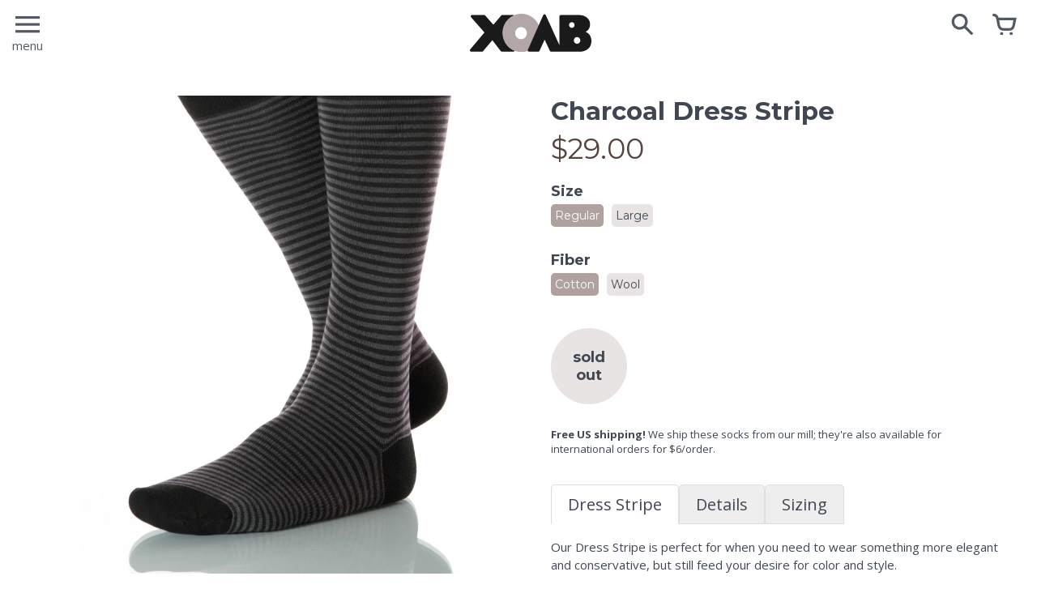

--- FILE ---
content_type: text/html; charset=utf-8
request_url: https://www.xoab.us/products/dress-stripe_charcoal
body_size: 16728
content:
<!doctype html>
<!--[if IE 8]><html class="no-js ie9 lt-ie9" lang="en"> <![endif]-->
<!--[if IE 9 ]><html class="ie9 no-js"> <![endif]-->
<!--[if (gt IE 9)|!(IE)]><!--> <html class="no-js" lang="en"> <!--<![endif]-->
<head>
  <script>window.fonts = [];</script>

  
    
    
    <script>window.fonts.push('Montserrat:400,700');</script>
    <noscript><link href="//fonts.googleapis.com/css?family=Montserrat:400,700" rel="stylesheet" type="text/css" media="all" /></noscript>
  


  
    
    
    <script>window.fonts.push('Montserrat:400,700');</script>
    <noscript><link href="//fonts.googleapis.com/css?family=Montserrat:400,700" rel="stylesheet" type="text/css" media="all" /></noscript>
  


  
    
    
    <script>window.fonts.push('Montserrat:400,700');</script>
    <noscript><link href="//fonts.googleapis.com/css?family=Montserrat:400,700" rel="stylesheet" type="text/css" media="all" /></noscript>
  


  
  
  <script>window.fonts.push('Open+Sans:400,700');</script>
  <noscript><link href="//fonts.googleapis.com/css?family=Open+Sans:400,700" rel="stylesheet" type="text/css" media="all" /></noscript>


<link href="//www.xoab.us/cdn/shop/t/4/assets/colors.scss.css?v=25159628121296838501594010293" rel="stylesheet" type="text/css" media="all" />

    <meta charset="utf-8">
  <meta http-equiv="X-UA-Compatible" content="IE=edge,chrome=1">

  <title>Charcoal Dress Stripe Socks; Men's or Women's Cotton - Gray - XOAB</title>


  <meta name="description" content="Our Dress Stripe is perfect for when you need to wear something more elegant and conservative, but still feed your desire for color and style. 100% US-made. Women and Men, Extra Long Staple Cotton or Merino Wool, comfortable stretchy top, perfect no-bump toe, machine wash. --- Colorful socks, colored socks, fun socks, crazy socks, funky socks, cool socks.">


  <meta property="og:type" content="product">
  <meta property="og:title" content="Charcoal Dress Stripe Socks; Men&#39;s or Women&#39;s Cotton - Gray - XOAB">
  
  <meta property="og:image" content="http://www.xoab.us/cdn/shop/products/dress.stripe_charcoal_1_grande.jpg?v=1523931442">
  <meta property="og:image:secure_url" content="https://www.xoab.us/cdn/shop/products/dress.stripe_charcoal_1_grande.jpg?v=1523931442">
  
  <meta property="og:price:amount" content="29.00">
  <meta property="og:price:currency" content="USD">


  <meta property="og:description" content="Our Dress Stripe is perfect for when you need to wear something more elegant and conservative, but still feed your desire for color and style. 100% US-made. Women and Men, Extra Long Staple Cotton or Merino Wool, comfortable stretchy top, perfect no-bump toe, machine wash. --- Colorful socks, colored socks, fun socks, crazy socks, funky socks, cool socks.">

  <meta property="og:url" content="https://www.xoab.us/products/dress-stripe_charcoal">
  <meta property="og:site_name" content="XOAB">


  <meta name="twitter:card" content="summary">

  <meta name="twitter:title" content="Charcoal Dress Stripe">
  
    <meta name="twitter:description" content="Our Dress Stripe is perfect for when you need to wear something more elegant and conservative, but still feed your desire for color and style. 100% US-made. Women and Men, Extra Long Staple Cotton or Merino Wool, comfortable stretchy top, perfect no-bump toe, machine wash. --- Colorful socks, colored socks, fun socks, crazy socks, funky socks, cool socks.">
  
  <meta name="twitter:image" content="https://www.xoab.us/cdn/shop/products/dress.stripe_charcoal_1_medium.jpg?v=1523931442">
  <meta name="twitter:image:width" content="240">
  <meta name="twitter:image:height" content="240">

 
  
  <meta name="viewport" content="width=device-width,initial-scale=1">
  <link rel="canonical" href="https://www.xoab.us/products/dress-stripe_charcoal">
  <!-- page title: Charcoal Dress Stripe Socks; Men&#39;s or Women&#39;s Cotton - Gray - XOAB -->

  <script>
  window.Colors = {};
  Colors.strings = {
    add_to_cart: "Add to\u003cbr\u003ecart",
    sold_out: "Sold\u003cbr\u003eOut",
    unavailable: "Translation missing: en.products.product.unavailable",
    zoom_close: "Close (Esc)",
    zoom_previous: "Previous (Left arrow key)",
    zoom_next: "Next (Right arrow key)",
    money_format: "${{amount}}"
  };
</script>
<!-- Old IE -->

<!--[if lt IE 9]>
<script src="//html5shiv.googlecode.com/svn/trunk/html5.js" type="text/javascript"></script>
<script src="//www.xoab.us/cdn/shop/t/4/assets/respond.min.js?v=52248677837542619231490823115" type="text/javascript"></script>
<link href="//www.xoab.us/cdn/shop/t/4/assets/respond-proxy.html" id="respond-proxy" rel="respond-proxy" />
<link href="//www.xoab.us/search?q=e6b9e144611148e89fe0784e21fa0806" id="respond-redirect" rel="respond-redirect" />
<script src="//www.xoab.us/search?q=e6b9e144611148e89fe0784e21fa0806" type="text/javascript"></script>
<![endif]-->
<!--[if (lte IE 9) ]><script src="//www.xoab.us/cdn/shop/t/4/assets/media.match.js?v=106571167776807685711492699580" type="text/javascript"></script><![endif]-->
<!-- Code -->
<script src="//www.xoab.us/cdn/shopifycloud/storefront/assets/themes_support/vendor/qrcode-3f2b403b.js"></script>
<script src="//www.xoab.us/cdn/shop/t/4/assets/vendor.js?v=144105803345992938751499394958" type="text/javascript"></script>
<script src="//www.xoab.us/cdn/shop/t/4/assets/colors.js?v=159606915916072287671593643049" type="text/javascript"></script>

  <script>window.performance && window.performance.mark && window.performance.mark('shopify.content_for_header.start');</script><meta id="shopify-digital-wallet" name="shopify-digital-wallet" content="/15623489/digital_wallets/dialog">
<meta name="shopify-checkout-api-token" content="919fd30d5be15daf17db61e08f712a33">
<meta id="in-context-paypal-metadata" data-shop-id="15623489" data-venmo-supported="false" data-environment="production" data-locale="en_US" data-paypal-v4="true" data-currency="USD">
<link rel="alternate" type="application/json+oembed" href="https://www.xoab.us/products/dress-stripe_charcoal.oembed">
<script async="async" src="/checkouts/internal/preloads.js?locale=en-US"></script>
<link rel="preconnect" href="https://shop.app" crossorigin="anonymous">
<script async="async" src="https://shop.app/checkouts/internal/preloads.js?locale=en-US&shop_id=15623489" crossorigin="anonymous"></script>
<script id="apple-pay-shop-capabilities" type="application/json">{"shopId":15623489,"countryCode":"US","currencyCode":"USD","merchantCapabilities":["supports3DS"],"merchantId":"gid:\/\/shopify\/Shop\/15623489","merchantName":"XOAB","requiredBillingContactFields":["postalAddress","email"],"requiredShippingContactFields":["postalAddress","email"],"shippingType":"shipping","supportedNetworks":["visa","masterCard","amex","discover","elo","jcb"],"total":{"type":"pending","label":"XOAB","amount":"1.00"},"shopifyPaymentsEnabled":true,"supportsSubscriptions":true}</script>
<script id="shopify-features" type="application/json">{"accessToken":"919fd30d5be15daf17db61e08f712a33","betas":["rich-media-storefront-analytics"],"domain":"www.xoab.us","predictiveSearch":true,"shopId":15623489,"locale":"en"}</script>
<script>var Shopify = Shopify || {};
Shopify.shop = "xoab.myshopify.com";
Shopify.locale = "en";
Shopify.currency = {"active":"USD","rate":"1.0"};
Shopify.country = "US";
Shopify.theme = {"name":"XOAB Colors","id":162241733,"schema_name":"Colors","schema_version":"4.2.3","theme_store_id":757,"role":"main"};
Shopify.theme.handle = "null";
Shopify.theme.style = {"id":null,"handle":null};
Shopify.cdnHost = "www.xoab.us/cdn";
Shopify.routes = Shopify.routes || {};
Shopify.routes.root = "/";</script>
<script type="module">!function(o){(o.Shopify=o.Shopify||{}).modules=!0}(window);</script>
<script>!function(o){function n(){var o=[];function n(){o.push(Array.prototype.slice.apply(arguments))}return n.q=o,n}var t=o.Shopify=o.Shopify||{};t.loadFeatures=n(),t.autoloadFeatures=n()}(window);</script>
<script>
  window.ShopifyPay = window.ShopifyPay || {};
  window.ShopifyPay.apiHost = "shop.app\/pay";
  window.ShopifyPay.redirectState = null;
</script>
<script id="shop-js-analytics" type="application/json">{"pageType":"product"}</script>
<script defer="defer" async type="module" src="//www.xoab.us/cdn/shopifycloud/shop-js/modules/v2/client.init-shop-cart-sync_BdyHc3Nr.en.esm.js"></script>
<script defer="defer" async type="module" src="//www.xoab.us/cdn/shopifycloud/shop-js/modules/v2/chunk.common_Daul8nwZ.esm.js"></script>
<script type="module">
  await import("//www.xoab.us/cdn/shopifycloud/shop-js/modules/v2/client.init-shop-cart-sync_BdyHc3Nr.en.esm.js");
await import("//www.xoab.us/cdn/shopifycloud/shop-js/modules/v2/chunk.common_Daul8nwZ.esm.js");

  window.Shopify.SignInWithShop?.initShopCartSync?.({"fedCMEnabled":true,"windoidEnabled":true});

</script>
<script>
  window.Shopify = window.Shopify || {};
  if (!window.Shopify.featureAssets) window.Shopify.featureAssets = {};
  window.Shopify.featureAssets['shop-js'] = {"shop-cart-sync":["modules/v2/client.shop-cart-sync_QYOiDySF.en.esm.js","modules/v2/chunk.common_Daul8nwZ.esm.js"],"init-fed-cm":["modules/v2/client.init-fed-cm_DchLp9rc.en.esm.js","modules/v2/chunk.common_Daul8nwZ.esm.js"],"shop-button":["modules/v2/client.shop-button_OV7bAJc5.en.esm.js","modules/v2/chunk.common_Daul8nwZ.esm.js"],"init-windoid":["modules/v2/client.init-windoid_DwxFKQ8e.en.esm.js","modules/v2/chunk.common_Daul8nwZ.esm.js"],"shop-cash-offers":["modules/v2/client.shop-cash-offers_DWtL6Bq3.en.esm.js","modules/v2/chunk.common_Daul8nwZ.esm.js","modules/v2/chunk.modal_CQq8HTM6.esm.js"],"shop-toast-manager":["modules/v2/client.shop-toast-manager_CX9r1SjA.en.esm.js","modules/v2/chunk.common_Daul8nwZ.esm.js"],"init-shop-email-lookup-coordinator":["modules/v2/client.init-shop-email-lookup-coordinator_UhKnw74l.en.esm.js","modules/v2/chunk.common_Daul8nwZ.esm.js"],"pay-button":["modules/v2/client.pay-button_DzxNnLDY.en.esm.js","modules/v2/chunk.common_Daul8nwZ.esm.js"],"avatar":["modules/v2/client.avatar_BTnouDA3.en.esm.js"],"init-shop-cart-sync":["modules/v2/client.init-shop-cart-sync_BdyHc3Nr.en.esm.js","modules/v2/chunk.common_Daul8nwZ.esm.js"],"shop-login-button":["modules/v2/client.shop-login-button_D8B466_1.en.esm.js","modules/v2/chunk.common_Daul8nwZ.esm.js","modules/v2/chunk.modal_CQq8HTM6.esm.js"],"init-customer-accounts-sign-up":["modules/v2/client.init-customer-accounts-sign-up_C8fpPm4i.en.esm.js","modules/v2/client.shop-login-button_D8B466_1.en.esm.js","modules/v2/chunk.common_Daul8nwZ.esm.js","modules/v2/chunk.modal_CQq8HTM6.esm.js"],"init-shop-for-new-customer-accounts":["modules/v2/client.init-shop-for-new-customer-accounts_CVTO0Ztu.en.esm.js","modules/v2/client.shop-login-button_D8B466_1.en.esm.js","modules/v2/chunk.common_Daul8nwZ.esm.js","modules/v2/chunk.modal_CQq8HTM6.esm.js"],"init-customer-accounts":["modules/v2/client.init-customer-accounts_dRgKMfrE.en.esm.js","modules/v2/client.shop-login-button_D8B466_1.en.esm.js","modules/v2/chunk.common_Daul8nwZ.esm.js","modules/v2/chunk.modal_CQq8HTM6.esm.js"],"shop-follow-button":["modules/v2/client.shop-follow-button_CkZpjEct.en.esm.js","modules/v2/chunk.common_Daul8nwZ.esm.js","modules/v2/chunk.modal_CQq8HTM6.esm.js"],"lead-capture":["modules/v2/client.lead-capture_BntHBhfp.en.esm.js","modules/v2/chunk.common_Daul8nwZ.esm.js","modules/v2/chunk.modal_CQq8HTM6.esm.js"],"checkout-modal":["modules/v2/client.checkout-modal_CfxcYbTm.en.esm.js","modules/v2/chunk.common_Daul8nwZ.esm.js","modules/v2/chunk.modal_CQq8HTM6.esm.js"],"shop-login":["modules/v2/client.shop-login_Da4GZ2H6.en.esm.js","modules/v2/chunk.common_Daul8nwZ.esm.js","modules/v2/chunk.modal_CQq8HTM6.esm.js"],"payment-terms":["modules/v2/client.payment-terms_MV4M3zvL.en.esm.js","modules/v2/chunk.common_Daul8nwZ.esm.js","modules/v2/chunk.modal_CQq8HTM6.esm.js"]};
</script>
<script id="__st">var __st={"a":15623489,"offset":-28800,"reqid":"72d78022-e8e7-48f1-a199-59e6b8b86fcd-1768989773","pageurl":"www.xoab.us\/products\/dress-stripe_charcoal","u":"01e87f0af8ab","p":"product","rtyp":"product","rid":9125918405};</script>
<script>window.ShopifyPaypalV4VisibilityTracking = true;</script>
<script id="captcha-bootstrap">!function(){'use strict';const t='contact',e='account',n='new_comment',o=[[t,t],['blogs',n],['comments',n],[t,'customer']],c=[[e,'customer_login'],[e,'guest_login'],[e,'recover_customer_password'],[e,'create_customer']],r=t=>t.map((([t,e])=>`form[action*='/${t}']:not([data-nocaptcha='true']) input[name='form_type'][value='${e}']`)).join(','),a=t=>()=>t?[...document.querySelectorAll(t)].map((t=>t.form)):[];function s(){const t=[...o],e=r(t);return a(e)}const i='password',u='form_key',d=['recaptcha-v3-token','g-recaptcha-response','h-captcha-response',i],f=()=>{try{return window.sessionStorage}catch{return}},m='__shopify_v',_=t=>t.elements[u];function p(t,e,n=!1){try{const o=window.sessionStorage,c=JSON.parse(o.getItem(e)),{data:r}=function(t){const{data:e,action:n}=t;return t[m]||n?{data:e,action:n}:{data:t,action:n}}(c);for(const[e,n]of Object.entries(r))t.elements[e]&&(t.elements[e].value=n);n&&o.removeItem(e)}catch(o){console.error('form repopulation failed',{error:o})}}const l='form_type',E='cptcha';function T(t){t.dataset[E]=!0}const w=window,h=w.document,L='Shopify',v='ce_forms',y='captcha';let A=!1;((t,e)=>{const n=(g='f06e6c50-85a8-45c8-87d0-21a2b65856fe',I='https://cdn.shopify.com/shopifycloud/storefront-forms-hcaptcha/ce_storefront_forms_captcha_hcaptcha.v1.5.2.iife.js',D={infoText:'Protected by hCaptcha',privacyText:'Privacy',termsText:'Terms'},(t,e,n)=>{const o=w[L][v],c=o.bindForm;if(c)return c(t,g,e,D).then(n);var r;o.q.push([[t,g,e,D],n]),r=I,A||(h.body.append(Object.assign(h.createElement('script'),{id:'captcha-provider',async:!0,src:r})),A=!0)});var g,I,D;w[L]=w[L]||{},w[L][v]=w[L][v]||{},w[L][v].q=[],w[L][y]=w[L][y]||{},w[L][y].protect=function(t,e){n(t,void 0,e),T(t)},Object.freeze(w[L][y]),function(t,e,n,w,h,L){const[v,y,A,g]=function(t,e,n){const i=e?o:[],u=t?c:[],d=[...i,...u],f=r(d),m=r(i),_=r(d.filter((([t,e])=>n.includes(e))));return[a(f),a(m),a(_),s()]}(w,h,L),I=t=>{const e=t.target;return e instanceof HTMLFormElement?e:e&&e.form},D=t=>v().includes(t);t.addEventListener('submit',(t=>{const e=I(t);if(!e)return;const n=D(e)&&!e.dataset.hcaptchaBound&&!e.dataset.recaptchaBound,o=_(e),c=g().includes(e)&&(!o||!o.value);(n||c)&&t.preventDefault(),c&&!n&&(function(t){try{if(!f())return;!function(t){const e=f();if(!e)return;const n=_(t);if(!n)return;const o=n.value;o&&e.removeItem(o)}(t);const e=Array.from(Array(32),(()=>Math.random().toString(36)[2])).join('');!function(t,e){_(t)||t.append(Object.assign(document.createElement('input'),{type:'hidden',name:u})),t.elements[u].value=e}(t,e),function(t,e){const n=f();if(!n)return;const o=[...t.querySelectorAll(`input[type='${i}']`)].map((({name:t})=>t)),c=[...d,...o],r={};for(const[a,s]of new FormData(t).entries())c.includes(a)||(r[a]=s);n.setItem(e,JSON.stringify({[m]:1,action:t.action,data:r}))}(t,e)}catch(e){console.error('failed to persist form',e)}}(e),e.submit())}));const S=(t,e)=>{t&&!t.dataset[E]&&(n(t,e.some((e=>e===t))),T(t))};for(const o of['focusin','change'])t.addEventListener(o,(t=>{const e=I(t);D(e)&&S(e,y())}));const B=e.get('form_key'),M=e.get(l),P=B&&M;t.addEventListener('DOMContentLoaded',(()=>{const t=y();if(P)for(const e of t)e.elements[l].value===M&&p(e,B);[...new Set([...A(),...v().filter((t=>'true'===t.dataset.shopifyCaptcha))])].forEach((e=>S(e,t)))}))}(h,new URLSearchParams(w.location.search),n,t,e,['guest_login'])})(!0,!0)}();</script>
<script integrity="sha256-4kQ18oKyAcykRKYeNunJcIwy7WH5gtpwJnB7kiuLZ1E=" data-source-attribution="shopify.loadfeatures" defer="defer" src="//www.xoab.us/cdn/shopifycloud/storefront/assets/storefront/load_feature-a0a9edcb.js" crossorigin="anonymous"></script>
<script crossorigin="anonymous" defer="defer" src="//www.xoab.us/cdn/shopifycloud/storefront/assets/shopify_pay/storefront-65b4c6d7.js?v=20250812"></script>
<script data-source-attribution="shopify.dynamic_checkout.dynamic.init">var Shopify=Shopify||{};Shopify.PaymentButton=Shopify.PaymentButton||{isStorefrontPortableWallets:!0,init:function(){window.Shopify.PaymentButton.init=function(){};var t=document.createElement("script");t.src="https://www.xoab.us/cdn/shopifycloud/portable-wallets/latest/portable-wallets.en.js",t.type="module",document.head.appendChild(t)}};
</script>
<script data-source-attribution="shopify.dynamic_checkout.buyer_consent">
  function portableWalletsHideBuyerConsent(e){var t=document.getElementById("shopify-buyer-consent"),n=document.getElementById("shopify-subscription-policy-button");t&&n&&(t.classList.add("hidden"),t.setAttribute("aria-hidden","true"),n.removeEventListener("click",e))}function portableWalletsShowBuyerConsent(e){var t=document.getElementById("shopify-buyer-consent"),n=document.getElementById("shopify-subscription-policy-button");t&&n&&(t.classList.remove("hidden"),t.removeAttribute("aria-hidden"),n.addEventListener("click",e))}window.Shopify?.PaymentButton&&(window.Shopify.PaymentButton.hideBuyerConsent=portableWalletsHideBuyerConsent,window.Shopify.PaymentButton.showBuyerConsent=portableWalletsShowBuyerConsent);
</script>
<script data-source-attribution="shopify.dynamic_checkout.cart.bootstrap">document.addEventListener("DOMContentLoaded",(function(){function t(){return document.querySelector("shopify-accelerated-checkout-cart, shopify-accelerated-checkout")}if(t())Shopify.PaymentButton.init();else{new MutationObserver((function(e,n){t()&&(Shopify.PaymentButton.init(),n.disconnect())})).observe(document.body,{childList:!0,subtree:!0})}}));
</script>
<link id="shopify-accelerated-checkout-styles" rel="stylesheet" media="screen" href="https://www.xoab.us/cdn/shopifycloud/portable-wallets/latest/accelerated-checkout-backwards-compat.css" crossorigin="anonymous">
<style id="shopify-accelerated-checkout-cart">
        #shopify-buyer-consent {
  margin-top: 1em;
  display: inline-block;
  width: 100%;
}

#shopify-buyer-consent.hidden {
  display: none;
}

#shopify-subscription-policy-button {
  background: none;
  border: none;
  padding: 0;
  text-decoration: underline;
  font-size: inherit;
  cursor: pointer;
}

#shopify-subscription-policy-button::before {
  box-shadow: none;
}

      </style>

<script>window.performance && window.performance.mark && window.performance.mark('shopify.content_for_header.end');</script>
  
  <!-- CFH contains 'admin-bar_iframe': no -->
  <!-- admin status:  -->
  <!-- customer id:  -->
  <meta name="google-site-verification" content="Pd816VEJZysG3iCxoxqgb6NTpymvfAhwtKpKtI22Zmk" />
  
  
<!-- admin status:  -->
<link href="https://monorail-edge.shopifysvc.com" rel="dns-prefetch">
<script>(function(){if ("sendBeacon" in navigator && "performance" in window) {try {var session_token_from_headers = performance.getEntriesByType('navigation')[0].serverTiming.find(x => x.name == '_s').description;} catch {var session_token_from_headers = undefined;}var session_cookie_matches = document.cookie.match(/_shopify_s=([^;]*)/);var session_token_from_cookie = session_cookie_matches && session_cookie_matches.length === 2 ? session_cookie_matches[1] : "";var session_token = session_token_from_headers || session_token_from_cookie || "";function handle_abandonment_event(e) {var entries = performance.getEntries().filter(function(entry) {return /monorail-edge.shopifysvc.com/.test(entry.name);});if (!window.abandonment_tracked && entries.length === 0) {window.abandonment_tracked = true;var currentMs = Date.now();var navigation_start = performance.timing.navigationStart;var payload = {shop_id: 15623489,url: window.location.href,navigation_start,duration: currentMs - navigation_start,session_token,page_type: "product"};window.navigator.sendBeacon("https://monorail-edge.shopifysvc.com/v1/produce", JSON.stringify({schema_id: "online_store_buyer_site_abandonment/1.1",payload: payload,metadata: {event_created_at_ms: currentMs,event_sent_at_ms: currentMs}}));}}window.addEventListener('pagehide', handle_abandonment_event);}}());</script>
<script id="web-pixels-manager-setup">(function e(e,d,r,n,o){if(void 0===o&&(o={}),!Boolean(null===(a=null===(i=window.Shopify)||void 0===i?void 0:i.analytics)||void 0===a?void 0:a.replayQueue)){var i,a;window.Shopify=window.Shopify||{};var t=window.Shopify;t.analytics=t.analytics||{};var s=t.analytics;s.replayQueue=[],s.publish=function(e,d,r){return s.replayQueue.push([e,d,r]),!0};try{self.performance.mark("wpm:start")}catch(e){}var l=function(){var e={modern:/Edge?\/(1{2}[4-9]|1[2-9]\d|[2-9]\d{2}|\d{4,})\.\d+(\.\d+|)|Firefox\/(1{2}[4-9]|1[2-9]\d|[2-9]\d{2}|\d{4,})\.\d+(\.\d+|)|Chrom(ium|e)\/(9{2}|\d{3,})\.\d+(\.\d+|)|(Maci|X1{2}).+ Version\/(15\.\d+|(1[6-9]|[2-9]\d|\d{3,})\.\d+)([,.]\d+|)( \(\w+\)|)( Mobile\/\w+|) Safari\/|Chrome.+OPR\/(9{2}|\d{3,})\.\d+\.\d+|(CPU[ +]OS|iPhone[ +]OS|CPU[ +]iPhone|CPU IPhone OS|CPU iPad OS)[ +]+(15[._]\d+|(1[6-9]|[2-9]\d|\d{3,})[._]\d+)([._]\d+|)|Android:?[ /-](13[3-9]|1[4-9]\d|[2-9]\d{2}|\d{4,})(\.\d+|)(\.\d+|)|Android.+Firefox\/(13[5-9]|1[4-9]\d|[2-9]\d{2}|\d{4,})\.\d+(\.\d+|)|Android.+Chrom(ium|e)\/(13[3-9]|1[4-9]\d|[2-9]\d{2}|\d{4,})\.\d+(\.\d+|)|SamsungBrowser\/([2-9]\d|\d{3,})\.\d+/,legacy:/Edge?\/(1[6-9]|[2-9]\d|\d{3,})\.\d+(\.\d+|)|Firefox\/(5[4-9]|[6-9]\d|\d{3,})\.\d+(\.\d+|)|Chrom(ium|e)\/(5[1-9]|[6-9]\d|\d{3,})\.\d+(\.\d+|)([\d.]+$|.*Safari\/(?![\d.]+ Edge\/[\d.]+$))|(Maci|X1{2}).+ Version\/(10\.\d+|(1[1-9]|[2-9]\d|\d{3,})\.\d+)([,.]\d+|)( \(\w+\)|)( Mobile\/\w+|) Safari\/|Chrome.+OPR\/(3[89]|[4-9]\d|\d{3,})\.\d+\.\d+|(CPU[ +]OS|iPhone[ +]OS|CPU[ +]iPhone|CPU IPhone OS|CPU iPad OS)[ +]+(10[._]\d+|(1[1-9]|[2-9]\d|\d{3,})[._]\d+)([._]\d+|)|Android:?[ /-](13[3-9]|1[4-9]\d|[2-9]\d{2}|\d{4,})(\.\d+|)(\.\d+|)|Mobile Safari.+OPR\/([89]\d|\d{3,})\.\d+\.\d+|Android.+Firefox\/(13[5-9]|1[4-9]\d|[2-9]\d{2}|\d{4,})\.\d+(\.\d+|)|Android.+Chrom(ium|e)\/(13[3-9]|1[4-9]\d|[2-9]\d{2}|\d{4,})\.\d+(\.\d+|)|Android.+(UC? ?Browser|UCWEB|U3)[ /]?(15\.([5-9]|\d{2,})|(1[6-9]|[2-9]\d|\d{3,})\.\d+)\.\d+|SamsungBrowser\/(5\.\d+|([6-9]|\d{2,})\.\d+)|Android.+MQ{2}Browser\/(14(\.(9|\d{2,})|)|(1[5-9]|[2-9]\d|\d{3,})(\.\d+|))(\.\d+|)|K[Aa][Ii]OS\/(3\.\d+|([4-9]|\d{2,})\.\d+)(\.\d+|)/},d=e.modern,r=e.legacy,n=navigator.userAgent;return n.match(d)?"modern":n.match(r)?"legacy":"unknown"}(),u="modern"===l?"modern":"legacy",c=(null!=n?n:{modern:"",legacy:""})[u],f=function(e){return[e.baseUrl,"/wpm","/b",e.hashVersion,"modern"===e.buildTarget?"m":"l",".js"].join("")}({baseUrl:d,hashVersion:r,buildTarget:u}),m=function(e){var d=e.version,r=e.bundleTarget,n=e.surface,o=e.pageUrl,i=e.monorailEndpoint;return{emit:function(e){var a=e.status,t=e.errorMsg,s=(new Date).getTime(),l=JSON.stringify({metadata:{event_sent_at_ms:s},events:[{schema_id:"web_pixels_manager_load/3.1",payload:{version:d,bundle_target:r,page_url:o,status:a,surface:n,error_msg:t},metadata:{event_created_at_ms:s}}]});if(!i)return console&&console.warn&&console.warn("[Web Pixels Manager] No Monorail endpoint provided, skipping logging."),!1;try{return self.navigator.sendBeacon.bind(self.navigator)(i,l)}catch(e){}var u=new XMLHttpRequest;try{return u.open("POST",i,!0),u.setRequestHeader("Content-Type","text/plain"),u.send(l),!0}catch(e){return console&&console.warn&&console.warn("[Web Pixels Manager] Got an unhandled error while logging to Monorail."),!1}}}}({version:r,bundleTarget:l,surface:e.surface,pageUrl:self.location.href,monorailEndpoint:e.monorailEndpoint});try{o.browserTarget=l,function(e){var d=e.src,r=e.async,n=void 0===r||r,o=e.onload,i=e.onerror,a=e.sri,t=e.scriptDataAttributes,s=void 0===t?{}:t,l=document.createElement("script"),u=document.querySelector("head"),c=document.querySelector("body");if(l.async=n,l.src=d,a&&(l.integrity=a,l.crossOrigin="anonymous"),s)for(var f in s)if(Object.prototype.hasOwnProperty.call(s,f))try{l.dataset[f]=s[f]}catch(e){}if(o&&l.addEventListener("load",o),i&&l.addEventListener("error",i),u)u.appendChild(l);else{if(!c)throw new Error("Did not find a head or body element to append the script");c.appendChild(l)}}({src:f,async:!0,onload:function(){if(!function(){var e,d;return Boolean(null===(d=null===(e=window.Shopify)||void 0===e?void 0:e.analytics)||void 0===d?void 0:d.initialized)}()){var d=window.webPixelsManager.init(e)||void 0;if(d){var r=window.Shopify.analytics;r.replayQueue.forEach((function(e){var r=e[0],n=e[1],o=e[2];d.publishCustomEvent(r,n,o)})),r.replayQueue=[],r.publish=d.publishCustomEvent,r.visitor=d.visitor,r.initialized=!0}}},onerror:function(){return m.emit({status:"failed",errorMsg:"".concat(f," has failed to load")})},sri:function(e){var d=/^sha384-[A-Za-z0-9+/=]+$/;return"string"==typeof e&&d.test(e)}(c)?c:"",scriptDataAttributes:o}),m.emit({status:"loading"})}catch(e){m.emit({status:"failed",errorMsg:(null==e?void 0:e.message)||"Unknown error"})}}})({shopId: 15623489,storefrontBaseUrl: "https://www.xoab.us",extensionsBaseUrl: "https://extensions.shopifycdn.com/cdn/shopifycloud/web-pixels-manager",monorailEndpoint: "https://monorail-edge.shopifysvc.com/unstable/produce_batch",surface: "storefront-renderer",enabledBetaFlags: ["2dca8a86"],webPixelsConfigList: [{"id":"60981424","eventPayloadVersion":"v1","runtimeContext":"LAX","scriptVersion":"1","type":"CUSTOM","privacyPurposes":["MARKETING"],"name":"Meta pixel (migrated)"},{"id":"104005808","eventPayloadVersion":"v1","runtimeContext":"LAX","scriptVersion":"1","type":"CUSTOM","privacyPurposes":["ANALYTICS"],"name":"Google Analytics tag (migrated)"},{"id":"shopify-app-pixel","configuration":"{}","eventPayloadVersion":"v1","runtimeContext":"STRICT","scriptVersion":"0450","apiClientId":"shopify-pixel","type":"APP","privacyPurposes":["ANALYTICS","MARKETING"]},{"id":"shopify-custom-pixel","eventPayloadVersion":"v1","runtimeContext":"LAX","scriptVersion":"0450","apiClientId":"shopify-pixel","type":"CUSTOM","privacyPurposes":["ANALYTICS","MARKETING"]}],isMerchantRequest: false,initData: {"shop":{"name":"XOAB","paymentSettings":{"currencyCode":"USD"},"myshopifyDomain":"xoab.myshopify.com","countryCode":"US","storefrontUrl":"https:\/\/www.xoab.us"},"customer":null,"cart":null,"checkout":null,"productVariants":[{"price":{"amount":29.0,"currencyCode":"USD"},"product":{"title":"Charcoal Dress Stripe","vendor":"XOAB","id":"9125918405","untranslatedTitle":"Charcoal Dress Stripe","url":"\/products\/dress-stripe_charcoal","type":"Mid-Calf"},"id":"43828748549","image":{"src":"\/\/www.xoab.us\/cdn\/shop\/products\/dress.stripe_charcoal_1.jpg?v=1523931442"},"sku":"XOAB_1_DRESCHARC_CR","title":"Regular \/ Cotton \/ Charcoal","untranslatedTitle":"Regular \/ Cotton \/ Charcoal"},{"price":{"amount":29.0,"currencyCode":"USD"},"product":{"title":"Charcoal Dress Stripe","vendor":"XOAB","id":"9125918405","untranslatedTitle":"Charcoal Dress Stripe","url":"\/products\/dress-stripe_charcoal","type":"Mid-Calf"},"id":"43828748613","image":{"src":"\/\/www.xoab.us\/cdn\/shop\/products\/dress.stripe_charcoal_1.jpg?v=1523931442"},"sku":"XOAB_1_DRESCHARC_CL","title":"Large \/ Cotton \/ Charcoal","untranslatedTitle":"Large \/ Cotton \/ Charcoal"},{"price":{"amount":29.0,"currencyCode":"USD"},"product":{"title":"Charcoal Dress Stripe","vendor":"XOAB","id":"9125918405","untranslatedTitle":"Charcoal Dress Stripe","url":"\/products\/dress-stripe_charcoal","type":"Mid-Calf"},"id":"43828748677","image":{"src":"\/\/www.xoab.us\/cdn\/shop\/products\/dress.stripe_charcoal_1.jpg?v=1523931442"},"sku":"XOAB_1_DRESCHARC_WR","title":"Regular \/ Wool \/ Charcoal","untranslatedTitle":"Regular \/ Wool \/ Charcoal"},{"price":{"amount":29.0,"currencyCode":"USD"},"product":{"title":"Charcoal Dress Stripe","vendor":"XOAB","id":"9125918405","untranslatedTitle":"Charcoal Dress Stripe","url":"\/products\/dress-stripe_charcoal","type":"Mid-Calf"},"id":"43828748741","image":{"src":"\/\/www.xoab.us\/cdn\/shop\/products\/dress.stripe_charcoal_1.jpg?v=1523931442"},"sku":"XOAB_1_DRESCHARC_WL","title":"Large \/ Wool \/ Charcoal","untranslatedTitle":"Large \/ Wool \/ Charcoal"}],"purchasingCompany":null},},"https://www.xoab.us/cdn","fcfee988w5aeb613cpc8e4bc33m6693e112",{"modern":"","legacy":""},{"shopId":"15623489","storefrontBaseUrl":"https:\/\/www.xoab.us","extensionBaseUrl":"https:\/\/extensions.shopifycdn.com\/cdn\/shopifycloud\/web-pixels-manager","surface":"storefront-renderer","enabledBetaFlags":"[\"2dca8a86\"]","isMerchantRequest":"false","hashVersion":"fcfee988w5aeb613cpc8e4bc33m6693e112","publish":"custom","events":"[[\"page_viewed\",{}],[\"product_viewed\",{\"productVariant\":{\"price\":{\"amount\":29.0,\"currencyCode\":\"USD\"},\"product\":{\"title\":\"Charcoal Dress Stripe\",\"vendor\":\"XOAB\",\"id\":\"9125918405\",\"untranslatedTitle\":\"Charcoal Dress Stripe\",\"url\":\"\/products\/dress-stripe_charcoal\",\"type\":\"Mid-Calf\"},\"id\":\"43828748549\",\"image\":{\"src\":\"\/\/www.xoab.us\/cdn\/shop\/products\/dress.stripe_charcoal_1.jpg?v=1523931442\"},\"sku\":\"XOAB_1_DRESCHARC_CR\",\"title\":\"Regular \/ Cotton \/ Charcoal\",\"untranslatedTitle\":\"Regular \/ Cotton \/ Charcoal\"}}]]"});</script><script>
  window.ShopifyAnalytics = window.ShopifyAnalytics || {};
  window.ShopifyAnalytics.meta = window.ShopifyAnalytics.meta || {};
  window.ShopifyAnalytics.meta.currency = 'USD';
  var meta = {"product":{"id":9125918405,"gid":"gid:\/\/shopify\/Product\/9125918405","vendor":"XOAB","type":"Mid-Calf","handle":"dress-stripe_charcoal","variants":[{"id":43828748549,"price":2900,"name":"Charcoal Dress Stripe - Regular \/ Cotton \/ Charcoal","public_title":"Regular \/ Cotton \/ Charcoal","sku":"XOAB_1_DRESCHARC_CR"},{"id":43828748613,"price":2900,"name":"Charcoal Dress Stripe - Large \/ Cotton \/ Charcoal","public_title":"Large \/ Cotton \/ Charcoal","sku":"XOAB_1_DRESCHARC_CL"},{"id":43828748677,"price":2900,"name":"Charcoal Dress Stripe - Regular \/ Wool \/ Charcoal","public_title":"Regular \/ Wool \/ Charcoal","sku":"XOAB_1_DRESCHARC_WR"},{"id":43828748741,"price":2900,"name":"Charcoal Dress Stripe - Large \/ Wool \/ Charcoal","public_title":"Large \/ Wool \/ Charcoal","sku":"XOAB_1_DRESCHARC_WL"}],"remote":false},"page":{"pageType":"product","resourceType":"product","resourceId":9125918405,"requestId":"72d78022-e8e7-48f1-a199-59e6b8b86fcd-1768989773"}};
  for (var attr in meta) {
    window.ShopifyAnalytics.meta[attr] = meta[attr];
  }
</script>
<script class="analytics">
  (function () {
    var customDocumentWrite = function(content) {
      var jquery = null;

      if (window.jQuery) {
        jquery = window.jQuery;
      } else if (window.Checkout && window.Checkout.$) {
        jquery = window.Checkout.$;
      }

      if (jquery) {
        jquery('body').append(content);
      }
    };

    var hasLoggedConversion = function(token) {
      if (token) {
        return document.cookie.indexOf('loggedConversion=' + token) !== -1;
      }
      return false;
    }

    var setCookieIfConversion = function(token) {
      if (token) {
        var twoMonthsFromNow = new Date(Date.now());
        twoMonthsFromNow.setMonth(twoMonthsFromNow.getMonth() + 2);

        document.cookie = 'loggedConversion=' + token + '; expires=' + twoMonthsFromNow;
      }
    }

    var trekkie = window.ShopifyAnalytics.lib = window.trekkie = window.trekkie || [];
    if (trekkie.integrations) {
      return;
    }
    trekkie.methods = [
      'identify',
      'page',
      'ready',
      'track',
      'trackForm',
      'trackLink'
    ];
    trekkie.factory = function(method) {
      return function() {
        var args = Array.prototype.slice.call(arguments);
        args.unshift(method);
        trekkie.push(args);
        return trekkie;
      };
    };
    for (var i = 0; i < trekkie.methods.length; i++) {
      var key = trekkie.methods[i];
      trekkie[key] = trekkie.factory(key);
    }
    trekkie.load = function(config) {
      trekkie.config = config || {};
      trekkie.config.initialDocumentCookie = document.cookie;
      var first = document.getElementsByTagName('script')[0];
      var script = document.createElement('script');
      script.type = 'text/javascript';
      script.onerror = function(e) {
        var scriptFallback = document.createElement('script');
        scriptFallback.type = 'text/javascript';
        scriptFallback.onerror = function(error) {
                var Monorail = {
      produce: function produce(monorailDomain, schemaId, payload) {
        var currentMs = new Date().getTime();
        var event = {
          schema_id: schemaId,
          payload: payload,
          metadata: {
            event_created_at_ms: currentMs,
            event_sent_at_ms: currentMs
          }
        };
        return Monorail.sendRequest("https://" + monorailDomain + "/v1/produce", JSON.stringify(event));
      },
      sendRequest: function sendRequest(endpointUrl, payload) {
        // Try the sendBeacon API
        if (window && window.navigator && typeof window.navigator.sendBeacon === 'function' && typeof window.Blob === 'function' && !Monorail.isIos12()) {
          var blobData = new window.Blob([payload], {
            type: 'text/plain'
          });

          if (window.navigator.sendBeacon(endpointUrl, blobData)) {
            return true;
          } // sendBeacon was not successful

        } // XHR beacon

        var xhr = new XMLHttpRequest();

        try {
          xhr.open('POST', endpointUrl);
          xhr.setRequestHeader('Content-Type', 'text/plain');
          xhr.send(payload);
        } catch (e) {
          console.log(e);
        }

        return false;
      },
      isIos12: function isIos12() {
        return window.navigator.userAgent.lastIndexOf('iPhone; CPU iPhone OS 12_') !== -1 || window.navigator.userAgent.lastIndexOf('iPad; CPU OS 12_') !== -1;
      }
    };
    Monorail.produce('monorail-edge.shopifysvc.com',
      'trekkie_storefront_load_errors/1.1',
      {shop_id: 15623489,
      theme_id: 162241733,
      app_name: "storefront",
      context_url: window.location.href,
      source_url: "//www.xoab.us/cdn/s/trekkie.storefront.cd680fe47e6c39ca5d5df5f0a32d569bc48c0f27.min.js"});

        };
        scriptFallback.async = true;
        scriptFallback.src = '//www.xoab.us/cdn/s/trekkie.storefront.cd680fe47e6c39ca5d5df5f0a32d569bc48c0f27.min.js';
        first.parentNode.insertBefore(scriptFallback, first);
      };
      script.async = true;
      script.src = '//www.xoab.us/cdn/s/trekkie.storefront.cd680fe47e6c39ca5d5df5f0a32d569bc48c0f27.min.js';
      first.parentNode.insertBefore(script, first);
    };
    trekkie.load(
      {"Trekkie":{"appName":"storefront","development":false,"defaultAttributes":{"shopId":15623489,"isMerchantRequest":null,"themeId":162241733,"themeCityHash":"16398219884715929633","contentLanguage":"en","currency":"USD","eventMetadataId":"59c35410-1f21-479d-9f25-8d825d332d0f"},"isServerSideCookieWritingEnabled":true,"monorailRegion":"shop_domain","enabledBetaFlags":["65f19447"]},"Session Attribution":{},"S2S":{"facebookCapiEnabled":false,"source":"trekkie-storefront-renderer","apiClientId":580111}}
    );

    var loaded = false;
    trekkie.ready(function() {
      if (loaded) return;
      loaded = true;

      window.ShopifyAnalytics.lib = window.trekkie;

      var originalDocumentWrite = document.write;
      document.write = customDocumentWrite;
      try { window.ShopifyAnalytics.merchantGoogleAnalytics.call(this); } catch(error) {};
      document.write = originalDocumentWrite;

      window.ShopifyAnalytics.lib.page(null,{"pageType":"product","resourceType":"product","resourceId":9125918405,"requestId":"72d78022-e8e7-48f1-a199-59e6b8b86fcd-1768989773","shopifyEmitted":true});

      var match = window.location.pathname.match(/checkouts\/(.+)\/(thank_you|post_purchase)/)
      var token = match? match[1]: undefined;
      if (!hasLoggedConversion(token)) {
        setCookieIfConversion(token);
        window.ShopifyAnalytics.lib.track("Viewed Product",{"currency":"USD","variantId":43828748549,"productId":9125918405,"productGid":"gid:\/\/shopify\/Product\/9125918405","name":"Charcoal Dress Stripe - Regular \/ Cotton \/ Charcoal","price":"29.00","sku":"XOAB_1_DRESCHARC_CR","brand":"XOAB","variant":"Regular \/ Cotton \/ Charcoal","category":"Mid-Calf","nonInteraction":true,"remote":false},undefined,undefined,{"shopifyEmitted":true});
      window.ShopifyAnalytics.lib.track("monorail:\/\/trekkie_storefront_viewed_product\/1.1",{"currency":"USD","variantId":43828748549,"productId":9125918405,"productGid":"gid:\/\/shopify\/Product\/9125918405","name":"Charcoal Dress Stripe - Regular \/ Cotton \/ Charcoal","price":"29.00","sku":"XOAB_1_DRESCHARC_CR","brand":"XOAB","variant":"Regular \/ Cotton \/ Charcoal","category":"Mid-Calf","nonInteraction":true,"remote":false,"referer":"https:\/\/www.xoab.us\/products\/dress-stripe_charcoal"});
      }
    });


        var eventsListenerScript = document.createElement('script');
        eventsListenerScript.async = true;
        eventsListenerScript.src = "//www.xoab.us/cdn/shopifycloud/storefront/assets/shop_events_listener-3da45d37.js";
        document.getElementsByTagName('head')[0].appendChild(eventsListenerScript);

})();</script>
  <script>
  if (!window.ga || (window.ga && typeof window.ga !== 'function')) {
    window.ga = function ga() {
      (window.ga.q = window.ga.q || []).push(arguments);
      if (window.Shopify && window.Shopify.analytics && typeof window.Shopify.analytics.publish === 'function') {
        window.Shopify.analytics.publish("ga_stub_called", {}, {sendTo: "google_osp_migration"});
      }
      console.error("Shopify's Google Analytics stub called with:", Array.from(arguments), "\nSee https://help.shopify.com/manual/promoting-marketing/pixels/pixel-migration#google for more information.");
    };
    if (window.Shopify && window.Shopify.analytics && typeof window.Shopify.analytics.publish === 'function') {
      window.Shopify.analytics.publish("ga_stub_initialized", {}, {sendTo: "google_osp_migration"});
    }
  }
</script>
<script
  defer
  src="https://www.xoab.us/cdn/shopifycloud/perf-kit/shopify-perf-kit-3.0.4.min.js"
  data-application="storefront-renderer"
  data-shop-id="15623489"
  data-render-region="gcp-us-central1"
  data-page-type="product"
  data-theme-instance-id="162241733"
  data-theme-name="Colors"
  data-theme-version="4.2.3"
  data-monorail-region="shop_domain"
  data-resource-timing-sampling-rate="10"
  data-shs="true"
  data-shs-beacon="true"
  data-shs-export-with-fetch="true"
  data-shs-logs-sample-rate="1"
  data-shs-beacon-endpoint="https://www.xoab.us/api/collect"
></script>
</head>
<body id="charcoal-dress-stripe-socks-men-39-s-or-women-39-s-cotton-gray-xoab" class="template-product no-outlines">
<style>
  #spb-information-bar .spb-logo {
    display: none !important;
  }
  .spb_table .message-text a {
    color: #000 !important;
  }
</style>
<!-- admin status:  -->
<div id="shopify-section-header" class="shopify-section">

<div class="side-nav">
  <a href="#" data-action="toggle-browse" class="close" tabindex="-1">
    <i class="fc fc-close"></i>
  </a>
  <ul class="root">
    
      
      <li>
        
        
        <a href="/" data-action="link-to-child-list" data-handle="home" tabindex="2">Home</a>
          
      </li>
    
      
      <li>
        
        
        <a href="/pages/about" data-action="link-to-child-list" data-handle="about-xoab" tabindex="3">About XOAB</a>
          
      </li>
    
  </ul>
  <ul class="root login">
    
      
        <li><a href="/account/login" tabindex="3"><span>Sign In</span></a></li>
      
    
  </ul>
  
    
    
  
    
    
  
</div>
<div class="side-cart">
  <div class="side-cart-header">
    <h2>Your Cart</h2>
  </div>
  <div class="side-cart-container">
    <!-- Check snippets/ajax-cart-template.liquid -->
  </div>
  <a href="#" data-action="toggle-cart" class="close" tabindex="-1">
    <i class="fc fc-close"></i>
  </a>
</div>
<div class="search-overlay">
  <div class="search-bar-wrapper">
    <form action="/search" method="get" class="search-bar" role="search">
      <input type="hidden" name="type" value="product">
      <input type="search" name="q" class="text" placeholder="Search..." value="" tabindex="-1">
      <input type="hidden" class="btn" value="Search">
    </form>
  </div>
  <a href="/" data-action="toggle-search" class="close" tabindex="-1">
    <i class="fc fc-close"></i>
  </a>
</div>

<div class="header" data-section-id="header" data-section-type="header">
  <div class="bar">
    <div class="left">
      
        <a href="#" data-action="toggle-browse"  tabindex="-1">
          <i class="fc fc-hamburger"></i>
          <span class="icon-label menu">menu</span>
        </a>
      
    </div>
    <div class="right">
      <a class="icon-search" href="/search" data-action="toggle-search">
        <i class="fc fc-search"></i>
        <span class="icon-label search">search</span>
      </a>
      <a class="icon-cart" href="/cart" data-action="toggle-cart">
        <i class="fc fc-cart"></i>
        <span class="circle cart-count hidden-count">0</span>
        <span class="icon-label cart">cart</span>
      </a>
      
    </div>
    <div class="center" itemscope itemtype="http://schema.org/Organization">
      <a class="logo" href="/" itemprop="url" tabindex="-1">
        <!-- //www.xoab.us/cdn/shop/t/4/assets/xoab-control-whitebg.svg?v=52114011444966257431493846462 -->
        <h1 class="logo">
          
            
            <img src="//www.xoab.us/cdn/shop/t/4/assets/xoab-control-whitebg.svg?v=52114011444966257431493846462"
                alt="XOAB"
                itemprop="logo">
          
        </h1>
      </a>
    </div>
  </div>
  <div class="background"></div>
</div>
<style type="text/css">
  .header a.logo h1 img {
    width: 150px;
  }
  .header.solid .fixed a.logo h1 img {
    
    
    width: 100px;
  }
</style>

<!-- injected snippet handle: -css -->


  <!-- no injected snippet! -->


</div>
  <div class="main">
    <div class="layout">
      
<div id="shopify-section-product-compression-template" class="shopify-section">
<div class="content product" data-section-id="product-compression-template" data-section-type="product" itemscope itemtype="http://schema.org/Product">
  <div class="item">
    <div class="left">
      


<div class="product-images">
  <div class="frame">
    <div class="table">
      <div class="cell">
        
        <img id="25996072069" src="//www.xoab.us/cdn/shop/products/dress.stripe_charcoal_1_1024x1024.jpg?v=1523931442" alt="Charcoal Dress Stripe Socks; Men&#39;s or Women&#39;s Merino Wool Gray XOAB" data-mfp-src="//www.xoab.us/cdn/shop/products/dress.stripe_charcoal_1_1024x1024.jpg?v=1523931442"/>
        
          
        
      </div>
    </div>
  </div>
  
</div>
    </div>
    <div class="right">
      <a class="title" href="/products/dress-stripe_charcoal">
        <h1>Charcoal Dress Stripe</h1><!-- foo -->
      </a>
      <h1>Charcoal Dress Stripe</h1>
      <div class="offers" itemprop="offers" itemscope itemtype="http://schema.org/Offer">
  <meta itemprop="itemCondition" content="http://schema.org/NewCondition"/>
  <meta itemprop="priceCurrency" content="USD">
  
    <link itemprop="availability" href="http://schema.org/OutOfStock">
  
    <h2 class="price" itemprop="price" content="29.00" id="productPrice-product-compression-template"><span class="money">$29.00</span></h2>
  
</div>
      


<form action="/cart/add" method="post">
  <input type="hidden" id="quantity" name="quantity" value="1">
  
    <div class="row expanded">
      
  
    
      
        <div class="radio-wrapper js">
          
            <label for="SingleOptionSelector-product-compression-template-0">Size</label>
          
          <fieldset class="single-option-radio"
            name="Size"
            id="ProductSelect-option-0">
            
            
              
              
              <input type="radio"
                 checked="checked"
                
                value="Regular"
                name="Size"
                class="single-option-selector-product-compression-template"
                data-index="option1"
                id="ProductSelect-option-Size-Regular">
              <label for="ProductSelect-option-Size-Regular">Regular</label>
            
              
              
              <input type="radio"
                
                
                value="Large"
                name="Size"
                class="single-option-selector-product-compression-template"
                data-index="option1"
                id="ProductSelect-option-Size-Large">
              <label for="ProductSelect-option-Size-Large">Large</label>
            
          </fieldset>
        </div>
      
    
      
        <div class="radio-wrapper js">
          
            <label for="SingleOptionSelector-product-compression-template-1">Fiber</label>
          
          <fieldset class="single-option-radio"
            name="Fiber"
            id="ProductSelect-option-1">
            
            
              
              
              <input type="radio"
                 checked="checked"
                
                value="Cotton"
                name="Fiber"
                class="single-option-selector-product-compression-template"
                data-index="option2"
                id="ProductSelect-option-Fiber-Cotton">
              <label for="ProductSelect-option-Fiber-Cotton">Cotton</label>
            
              
              
              <input type="radio"
                
                
                value="Wool"
                name="Fiber"
                class="single-option-selector-product-compression-template"
                data-index="option2"
                id="ProductSelect-option-Fiber-Wool">
              <label for="ProductSelect-option-Fiber-Wool">Wool</label>
            
          </fieldset>
        </div>
      
    
      
    
  

<select name="id" id="productSelect-product-compression-template" class="product-variants no-js">
  
    
      <option disabled="disabled">
        Regular / Cotton / Charcoal - SoldOut
      </option>
    
  
    
      <option disabled="disabled">
        Large / Cotton / Charcoal - SoldOut
      </option>
    
  
    
      <option disabled="disabled">
        Regular / Wool / Charcoal - SoldOut
      </option>
    
  
    
      <option disabled="disabled">
        Large / Wool / Charcoal - SoldOut
      </option>
    
  
</select>
    </div>
  
  <div class="row expanded">
    
      <button id="addToCart-product-compression-template" type="submit" class="btn solid shape circle disabled" disabled>
        Sold<br>Out
      </button>
    
    
    
    
    
      <div class="shipping-message-product-template"><strong>Free US shipping!</strong> We ship these socks from our mill; they're also available for international orders for $6/order.</div>
    
  </div>
</form>
      
  <div class="description" id="rte">
    
    
    
    
    
    
    
    
    
    
    
    
    
    
    
    
    
    
    
    
    
    
    
    
    
    
    
    
    
    
    
    
    
    
    
    
    
    
    
    
    
    
    
    
    
    
    
    
    
    
    
    
    
    
    
    
    
    
    
    
    
    
    
    
    
    
    
    
    
    
    
    
    
    
    
    
    
    
    
    
    
    
    
    
    
    
    
    
    
    
    
    
    
    
    
    
    
    
    
    
    
    
    
    
    
    
    
    
    
    
    
    
    
    
    
    
    
    
    
      
    
      
    
      
    
      
    
      
    
      
    
      
    
      
    
      
    
      
    
      
    
      
    
      
    
      
    
      
        
        
        
    <!-- description_text = Our Dress Stripe is perfect for when you need to wear something more elegant and conservative, but still feed your desire for color and style. -->
    <!-- product.description = [product-details-cotton design_label="Dress Stripe"] -->
    <!-- variablesFinal: Dress Stripe -->
						<!-- keysFinal: design_label -->

<!-- design: Dress Stripe -->
<!-- description: Our Dress Stripe is perfect for when you need to wear something more elegant and conservative, but still feed your desire for color and style. foo -->


<!-- this is a regular sock -->
  <!-- in description-midcalf.liquid -->
<div class="responsive-tabs">
  <h3 id="'product-name-tab">Dress Stripe</h3>
  <div>
    <p>Our Dress Stripe is perfect for when you need to wear something more elegant and conservative, but still feed your desire for color and style.</p>
    <div class="product-details-long">
      <p>3-5 day standard shipping is free in the US.</p>
      <p>XOAB socks are made in America from US-sourced materials and knit in
        small
        batches, using custom-dyed yarn, on our own knitting machines.</p>
      <p>Our selection of colors and patterns will change over the course of a
        season, depending on what we’re knitting. Let us know what you like, or
        if
        you’d like us to bring back a favorite design; rickandneil@xoab.us.</p>
    </div>
    <div class="product-details-short"><a href="/products/dress-stripe_charcoal">more...</a>
    </div>
  </div>
  <h3>Details</h3>
  <div>
    <p>We designed our socks for comfort with a perfectly smooth toe seam, a
      little extra spandex for a perfect fit and 200-needle quality for fine
      pattern detail and an ultra-smooth feel.</p>
    <div class="product-details-long">
      <p>We’ve added an elastic arch band, made the heel slightly taller, and
        use
        nylon reinforcing for wear resistance.</p>
      <p>Our cotton socks are 70% Extra Long Staple Cotton / 25% Nylon /
        5% Spandex.
        Our wool socks use the same amount of Nylon and Spandex, and the
        remaining 70% is US-grown and -sheared 18.5 micron Merino wool.</p>
      <p>XOAB socks, including our wool socks, can be machine-washed. Turn the
        socks inside-out before
        washing in cold water, and tumble dry on medium heat.</p>
      <p>We guarantee our socks. If you have a problem with them, or are
        displeased for any reason, contact us at rickandneil@xoab.us, and we’ll
        do
        our best to make it right.</p>
    </div>
    <div class="product-details-short"><a href="/products/dress-stripe_charcoal">more...</a>
    </div>
  </div>
  <h3>Sizing</h3>
  <div>
    <p>Our Regular size will fit most people, from a US Women’s shoe size of 6
      to a
      US Men’s 11. Our Large size overlaps that range, from US Men’s 10 to
      14.</p>
    <div class="product-details-long">
      <p>If you’re taller, or want a slightly higher sock, the Large is also
        about an
        inch longer in the leg.</p>
    </div>
    <div class="product-details-short"><a href="/products/dress-stripe_charcoal">more...</a>
    </div>
  </div>
</div>




  </div>

      
  
   <div class="share">
    <a target="_blank" href="//www.facebook.com/sharer.php?u=https://www.xoab.us/products/dress-stripe_charcoal" class="icon circle facebook" title="Share on Facebook">
      <i class="fc fc-facebook"></i>
    </a>
    <a target="_blank" href="//twitter.com/share?text=Charcoal%20Dress%20Stripe&amp;url=https://www.xoab.us/products/dress-stripe_charcoal&amp;media=//www.xoab.us/cdn/shop/products/dress.stripe_charcoal_1_1024x1024.jpg?v=1523931442" class="icon twitter" title="Share on Twitter">
      <i class="fc fc-twitter"></i>
    </a>
    <a target="_blank" href="//pinterest.com/pin/create/button/?url=https://www.xoab.us/products/dress-stripe_charcoal&amp;description=Charcoal%20Dress%20Stripe&amp;media=http://www.xoab.us/cdn/shop/products/dress.stripe_charcoal_1_1024x1024.jpg" class="icon pinterest" title="Share on Pinterest">
      <i class="fc fc-pinterest"></i>
    </a>
  </div>

    </div>
    <a data-action="close-preview" class="close">
  <i class="fc fc-close"></i>
</a>
    <script>
  window.product = {"id":9125918405,"title":"Charcoal Dress Stripe","handle":"dress-stripe_charcoal","description":"[product-details-cotton design_label=\"Dress Stripe\"]","published_at":"2017-10-06T15:15:34-07:00","created_at":"2017-10-06T15:15:22-07:00","vendor":"XOAB","type":"Mid-Calf","tags":["Dress Stripe","Extra Long Staple Cotton","Gray","Merino Wool","Stripes"],"price":2900,"price_min":2900,"price_max":2900,"available":false,"price_varies":false,"compare_at_price":null,"compare_at_price_min":0,"compare_at_price_max":0,"compare_at_price_varies":false,"variants":[{"id":43828748549,"title":"Regular \/ Cotton \/ Charcoal","option1":"Regular","option2":"Cotton","option3":"Charcoal","sku":"XOAB_1_DRESCHARC_CR","requires_shipping":true,"taxable":true,"featured_image":null,"available":false,"name":"Charcoal Dress Stripe - Regular \/ Cotton \/ Charcoal","public_title":"Regular \/ Cotton \/ Charcoal","options":["Regular","Cotton","Charcoal"],"price":2900,"weight":0,"compare_at_price":null,"inventory_quantity":0,"inventory_management":"shopify","inventory_policy":"deny","barcode":"","requires_selling_plan":false,"selling_plan_allocations":[]},{"id":43828748613,"title":"Large \/ Cotton \/ Charcoal","option1":"Large","option2":"Cotton","option3":"Charcoal","sku":"XOAB_1_DRESCHARC_CL","requires_shipping":true,"taxable":true,"featured_image":null,"available":false,"name":"Charcoal Dress Stripe - Large \/ Cotton \/ Charcoal","public_title":"Large \/ Cotton \/ Charcoal","options":["Large","Cotton","Charcoal"],"price":2900,"weight":0,"compare_at_price":null,"inventory_quantity":0,"inventory_management":"shopify","inventory_policy":"deny","barcode":null,"requires_selling_plan":false,"selling_plan_allocations":[]},{"id":43828748677,"title":"Regular \/ Wool \/ Charcoal","option1":"Regular","option2":"Wool","option3":"Charcoal","sku":"XOAB_1_DRESCHARC_WR","requires_shipping":true,"taxable":true,"featured_image":null,"available":false,"name":"Charcoal Dress Stripe - Regular \/ Wool \/ Charcoal","public_title":"Regular \/ Wool \/ Charcoal","options":["Regular","Wool","Charcoal"],"price":2900,"weight":0,"compare_at_price":null,"inventory_quantity":0,"inventory_management":"shopify","inventory_policy":"deny","barcode":"","requires_selling_plan":false,"selling_plan_allocations":[]},{"id":43828748741,"title":"Large \/ Wool \/ Charcoal","option1":"Large","option2":"Wool","option3":"Charcoal","sku":"XOAB_1_DRESCHARC_WL","requires_shipping":true,"taxable":true,"featured_image":null,"available":false,"name":"Charcoal Dress Stripe - Large \/ Wool \/ Charcoal","public_title":"Large \/ Wool \/ Charcoal","options":["Large","Wool","Charcoal"],"price":2900,"weight":0,"compare_at_price":null,"inventory_quantity":0,"inventory_management":"shopify","inventory_policy":"deny","barcode":"","requires_selling_plan":false,"selling_plan_allocations":[]}],"images":["\/\/www.xoab.us\/cdn\/shop\/products\/dress.stripe_charcoal_1.jpg?v=1523931442"],"featured_image":"\/\/www.xoab.us\/cdn\/shop\/products\/dress.stripe_charcoal_1.jpg?v=1523931442","options":["Size","Fiber","Color"],"media":[{"alt":"Charcoal Dress Stripe Socks; Men's or Women's Merino Wool Gray XOAB","id":159831719980,"position":1,"preview_image":{"aspect_ratio":1.0,"height":3000,"width":3000,"src":"\/\/www.xoab.us\/cdn\/shop\/products\/dress.stripe_charcoal_1.jpg?v=1523931442"},"aspect_ratio":1.0,"height":3000,"media_type":"image","src":"\/\/www.xoab.us\/cdn\/shop\/products\/dress.stripe_charcoal_1.jpg?v=1523931442","width":3000}],"requires_selling_plan":false,"selling_plan_groups":[],"content":"[product-details-cotton design_label=\"Dress Stripe\"]"};
  window.product.money_format = "${{amount}}";
  window.product.add_label = false;
  window.product.label = "Size";
</script>

  <script type="application/json" id="ProductJson-product-compression-template">
    {"id":9125918405,"title":"Charcoal Dress Stripe","handle":"dress-stripe_charcoal","description":"[product-details-cotton design_label=\"Dress Stripe\"]","published_at":"2017-10-06T15:15:34-07:00","created_at":"2017-10-06T15:15:22-07:00","vendor":"XOAB","type":"Mid-Calf","tags":["Dress Stripe","Extra Long Staple Cotton","Gray","Merino Wool","Stripes"],"price":2900,"price_min":2900,"price_max":2900,"available":false,"price_varies":false,"compare_at_price":null,"compare_at_price_min":0,"compare_at_price_max":0,"compare_at_price_varies":false,"variants":[{"id":43828748549,"title":"Regular \/ Cotton \/ Charcoal","option1":"Regular","option2":"Cotton","option3":"Charcoal","sku":"XOAB_1_DRESCHARC_CR","requires_shipping":true,"taxable":true,"featured_image":null,"available":false,"name":"Charcoal Dress Stripe - Regular \/ Cotton \/ Charcoal","public_title":"Regular \/ Cotton \/ Charcoal","options":["Regular","Cotton","Charcoal"],"price":2900,"weight":0,"compare_at_price":null,"inventory_quantity":0,"inventory_management":"shopify","inventory_policy":"deny","barcode":"","requires_selling_plan":false,"selling_plan_allocations":[]},{"id":43828748613,"title":"Large \/ Cotton \/ Charcoal","option1":"Large","option2":"Cotton","option3":"Charcoal","sku":"XOAB_1_DRESCHARC_CL","requires_shipping":true,"taxable":true,"featured_image":null,"available":false,"name":"Charcoal Dress Stripe - Large \/ Cotton \/ Charcoal","public_title":"Large \/ Cotton \/ Charcoal","options":["Large","Cotton","Charcoal"],"price":2900,"weight":0,"compare_at_price":null,"inventory_quantity":0,"inventory_management":"shopify","inventory_policy":"deny","barcode":null,"requires_selling_plan":false,"selling_plan_allocations":[]},{"id":43828748677,"title":"Regular \/ Wool \/ Charcoal","option1":"Regular","option2":"Wool","option3":"Charcoal","sku":"XOAB_1_DRESCHARC_WR","requires_shipping":true,"taxable":true,"featured_image":null,"available":false,"name":"Charcoal Dress Stripe - Regular \/ Wool \/ Charcoal","public_title":"Regular \/ Wool \/ Charcoal","options":["Regular","Wool","Charcoal"],"price":2900,"weight":0,"compare_at_price":null,"inventory_quantity":0,"inventory_management":"shopify","inventory_policy":"deny","barcode":"","requires_selling_plan":false,"selling_plan_allocations":[]},{"id":43828748741,"title":"Large \/ Wool \/ Charcoal","option1":"Large","option2":"Wool","option3":"Charcoal","sku":"XOAB_1_DRESCHARC_WL","requires_shipping":true,"taxable":true,"featured_image":null,"available":false,"name":"Charcoal Dress Stripe - Large \/ Wool \/ Charcoal","public_title":"Large \/ Wool \/ Charcoal","options":["Large","Wool","Charcoal"],"price":2900,"weight":0,"compare_at_price":null,"inventory_quantity":0,"inventory_management":"shopify","inventory_policy":"deny","barcode":"","requires_selling_plan":false,"selling_plan_allocations":[]}],"images":["\/\/www.xoab.us\/cdn\/shop\/products\/dress.stripe_charcoal_1.jpg?v=1523931442"],"featured_image":"\/\/www.xoab.us\/cdn\/shop\/products\/dress.stripe_charcoal_1.jpg?v=1523931442","options":["Size","Fiber","Color"],"media":[{"alt":"Charcoal Dress Stripe Socks; Men's or Women's Merino Wool Gray XOAB","id":159831719980,"position":1,"preview_image":{"aspect_ratio":1.0,"height":3000,"width":3000,"src":"\/\/www.xoab.us\/cdn\/shop\/products\/dress.stripe_charcoal_1.jpg?v=1523931442"},"aspect_ratio":1.0,"height":3000,"media_type":"image","src":"\/\/www.xoab.us\/cdn\/shop\/products\/dress.stripe_charcoal_1.jpg?v=1523931442","width":3000}],"requires_selling_plan":false,"selling_plan_groups":[],"content":"[product-details-cotton design_label=\"Dress Stripe\"]"}
  </script>

  </div>
  <meta itemprop="url" content="https://www.xoab.us/products/dress-stripe_charcoal">
  <meta itemprop="image" content="//www.xoab.us/cdn/shop/products/dress.stripe_charcoal_1_grande.jpg?v=1523931442">
  <meta itemprop="name" content="Charcoal Dress Stripe Socks; Men's or Women's Cotton - Gray - XOAB">
  <meta name="keywords" content="Dress Stripe Socks, Extra Long Staple Cotton Socks, Gray Socks, Merino Wool Socks, Striped Socks, Women's Socks, Men's Socks, Colorful Socks, Comfortable Socks, USA Socks, Fun Socks">
</div>

</div>
<div id="shopify-section-related-products-template" class="shopify-section">
  
<!-- this design:  dress-stripe --><!-- related product design:  solid --><!-- related product design:  solid --><div class="content related" data-section-id="related-products-template" data-section-type="related-products">
    <div class="section">
      <h2>More choices</h2>
    </div>
    <div class="collection">
      








      <div class="collection-products  without-title without-price align-center hover-opacity-100">
        <!-- product -->





<!-- collection handle =  -->
<!-- compression_flag =  -->

<a class="collection-product four col-0 pick-" color-data="1" href="/products/solid_fuchsia" data-action='show-product'>
  <div class="inner">
    <div class="table">
      <div class="cell">
        <div class="reveal">
          
            <img src="//www.xoab.us/cdn/shop/products/solid_fuschia_1_500x.progressive.jpg?v=1523930986" alt="Fuchsia Solid Socks; Men&#39;s or Women&#39;s Merino Wool - Pink - XOAB" class="opacity-100">
            <img class="hidden" src="//www.xoab.us/cdn/shop/products/solid_fuschia_1_500x.progressive.jpg?v=1523930986" alt="Fuchsia Solid Socks; Men&#39;s or Women&#39;s Merino Wool - Pink - XOAB"/>
          
        </div>
        <div class="gradient"></div>
      </div>
    </div>
    <div class="info">
      <div class="metas">
        <div class="price">
          
            <span class='money'>$29.00</span>
          
        </div>
        <div class="title">Fuchsia Solid</div>
      </div>
    </div>
    
  </div>
</a><!-- product -->





<!-- collection handle =  -->
<!-- compression_flag =  -->

<a class="collection-product four col-1 pick-" color-data="7" href="/products/solid_hazelnut" data-action='show-product'>
  <div class="inner">
    <div class="table">
      <div class="cell">
        <div class="reveal">
          
            <img src="//www.xoab.us/cdn/shop/products/hazelnut_3_500x.progressive.jpg?v=1523930621" alt="Hazelnut Solid Socks; Men&#39;s or Women&#39;s Supima Cotton - Brown - XOAB" class="opacity-100">
            <img class="hidden" src="//www.xoab.us/cdn/shop/products/hazelnut_1_500x.progressive.jpg?v=1523930621" alt="Hazelnut Solid Socks; Men&#39;s or Women&#39;s Supima Cotton - Brown - XOAB"/>
          
        </div>
        <div class="gradient"></div>
      </div>
    </div>
    <div class="info">
      <div class="metas">
        <div class="price">
          
            <span class='money'>$29.00</span>
          
        </div>
        <div class="title">Hazelnut Solid</div>
      </div>
    </div>
    
  </div>
</a>
      </div>
    </div>
  </div>


</div>

    </div>
    <div id="shopify-section-footer" class="shopify-section">
<div class="footer" data-section-id="footer" data-section-type="footer" role="contentinfo">
  
    <div class="top blocks-4">
      
        
            
            <div class="col menu" >
              <h3>Quick links</h3>
              
              <ul>
                
                  <li><a href="/pages/about">About XOAB</a></li>
                
                  <li><a href="/pages/policies">Policies</a></li>
                
              </ul>
              
            </div>
          
      
        
            <div class="col contact" >
              <h3>Contact info</h3>
              <div id="rte"><p><strong>XOAB</strong><br>San Francisco<br>Portland<br>rickandneil@xoab.us</p></div>
            </div>
         
      
        
            <div class="col email" >
              <h3>Want socks in your inbox?</h3>
              <form method="post" action="/contact#contact_form" id="contact_form" accept-charset="UTF-8" class="contact-form"><input type="hidden" name="form_type" value="customer" /><input type="hidden" name="utf8" value="✓" />
  
      <div class="email-text">
      <p>Get new designs in your inbox... </p>
      </div>
    <div class="table">
      <input type="hidden" name="contact[tags]" value="newsletter">
        <input class="text " type="email" name="contact[email]" placeholder="Your email" autocorrect="off" autocapitalize="off">
        <span class="input-group-btn">
          <input type="submit" class="btn" value="join">
        </span>
    </div>
    
  
</form>
            </div>
          
      
        
            <div class="col right" >
              











<h3>Connect with us</h3>
<p class="connect">
  
      <a href="https://www.facebook.com/shopify" target="_blank" title="XOAB on Facebook"><i class="fc fc-facebook"></i></a>
      <a href="https://twitter.com/shopify" target="_blank" title="XOAB on Twitter"><i class="fc fc-twitter"></i></a>
      <a href="https://pinterest.com/shopify" target="_blank" title="XOAB on Pinterest"><i class="fc fc-pinterest"></i></a>
      <a href="https://instagram.com/shopify" target="_blank" title="XOAB on Instagram"><i class="fc fc-instagram"></i></a>
  
</p>
            </div>
        
      
    </div>
  
  <div class="bottom">
    
    <div class="text left">
      
      
      &copy; 2026 XOAB. All rights reserved.
    </div>
    <div class="text right">
      <!-- location for "powered by" link; removed -->
    </div>
  </div>
</div>

</div>
  </div>




  <script>
    $(document).ready(function () {
      RESPONSIVEUI.responsiveTabs();
    })
  </script>


  <script src="//www.xoab.us/cdn/shop/t/4/assets/handlebars.min.js?v=79044469952368397291490823115" type="text/javascript"></script>
  <script id="CartTemplate" type="text/template">

  <form action="/cart" method="post" novalidate class="cart negative ajaxcart">
    <div class="items">
      {{#items}}
        <div class="item" data-line="{{ line }}">
          <div class="left">
            <a href="{{ url }}">
              <img src="{{ img }}"/>
            </a>
          </div>
          <div class="right">
            <a href="{{url}}" class="name">{{name}}</a>
            {{#if variation}}
              <div class="description">{{variation}}</div>
            {{/if}}
            {{#properties}}
              {{#each this}}
                {{#if this}}
                  <div class="description">{{@key}}: {{this}}</div>
                {{/if}}
              {{/each}}
            {{/properties}}
            <div class="quantity ajaxcart__qty">
              <button type="button" class="ajaxcart__qty-adjust ajaxcart__qty--minus" data-id="{{id}}" data-qty="{{itemMinus}}" data-line="{{line}}">−</button>
              <input type="text" name="updates[]" class="ajaxcart__qty-num" value="{{itemQty}}" min="0" data-id="{{id}}" data-line="{{line}}" aria-label="quantity" pattern="[0-9]*">
              <button type="button" class="ajaxcart__qty-adjust ajaxcart__qty--plus icon-fallback-text" data-id="{{id}}" data-line="{{line}}" data-qty="{{itemAdd}}">+</button>
            </div>
          </div>
          <div class="price">
            <span class="money">{{{price}}}</span>
          </div>
          <a href="/cart/change?line={{line}}&amp;quantity=0" class="remove ajaxcart__remove" data-id="{{id}}" data-line="{{line}}">
            <i class="fc fc-close"></i>
          </a>
        </div>
      {{/items}}
      
      <div class="instructions">
        <label for="CartSpecialInstructions">Special instructions for Rick &amp; Neil:</label>
        <textarea class="text" name="note" class="input-full" id="CartSpecialInstructions">{{ note }}</textarea>
      </div>
    
    </div>
    <div class="more">
      <h3 class="row with-line">
        Subtotal
        <span class="value money">{{{totalPrice}}}</span>
      </h3>
      <div class="row expanded">
        
        <h4>We&#39;ll calculate shipping &amp; taxes at check out.</h4>
      </div>
      <div class="row">
        <button type="submit" class="btn accent cart__checkout" name="checkout">
          Check out
        </button>
      </div>
      
        <div class="additional_checkout_buttons"></div>
      
    </div>
  </form>

</script>
<script id="AjaxQty" type="text/template">

  <div class="ajaxcart__qty">
    <button type="button" class="ajaxcart__qty-adjust ajaxcart__qty--minus icon-fallback-text" data-id="{{id}}" data-qty="{{itemMinus}}">
      <span class="icon icon-minus" aria-hidden="true"></span>
      <span class="fallback-text">&minus;</span>
    </button>
    <input type="text" class="ajaxcart__qty-num" value="{{itemQty}}" min="0" data-id="{{id}}" aria-label="quantity" pattern="[0-9]*">
    <button type="button" class="ajaxcart__qty-adjust ajaxcart__qty--plus icon-fallback-text" data-id="{{id}}" data-qty="{{itemAdd}}">
      <span class="icon icon-plus" aria-hidden="true"></span>
      <span class="fallback-text">+</span>
    </button>
  </div>

</script>
<script id="JsQty" type="text/template">

  <div class="js-qty">
    <button type="button" class="js-qty__adjust js-qty__adjust--minus icon-fallback-text" data-id="{{id}}" data-qty="{{itemMinus}}">
      <span class="icon icon-minus" aria-hidden="true"></span>
      <span class="fallback-text">&minus;</span>
    </button>
    <input type="text" class="js-qty__num" value="{{itemQty}}" min="1" data-id="{{id}}" aria-label="quantity" pattern="[0-9]*" name="{{inputName}}" id="{{inputId}}">
    <button type="button" class="js-qty__adjust js-qty__adjust--plus icon-fallback-text" data-id="{{id}}" data-qty="{{itemAdd}}">
      <span class="icon icon-plus" aria-hidden="true"></span>
      <span class="fallback-text">+</span>
    </button>
  </div>

</script>
  <script src="//www.xoab.us/cdn/shop/t/4/assets/colors-ajax-cart.js?v=27636505853949918521523905647" type="text/javascript"></script>
  <script>
    $(document).ready(function() {
      ajaxCart.init({
        cartContainer: '.side-cart-container',
        cartCountSelector: '.cart-count',
        addToCartSelector: '[data-action=add-to-cart]',
        moneyFormat: "${{amount}}"
      });
    });
  </script>


  <script>
    var Currency = false;
  </script>



<!-- XOAB Google Code -->
<script type="text/javascript">
  
  var google_tag_params = {
    ecomm_prodid: 'XOAB_1_DRESCHARC_CR',
    ecomm_pagetype: 'product',
    ecomm_totalvalue: 29.00
  };
  
  /* <![CDATA[ */
  var google_conversion_id = 942505800;
  var google_custom_params = window.google_tag_params;
  var google_conversion_language = "en";
  var google_conversion_format = "3";
  var google_conversion_color = "ffffff";
  var google_conversion_label = "TbN3CLbn5nIQyP61wQM";
  var google_conversion_value = 1.00;
  var google_conversion_currency = "USD";
  var google_remarketing_only = true;
  /* ]]> */
</script>
<script type="text/javascript"
        src="//www.googleadservices.com/pagead/conversion.js">
</script>
<noscript>
  <div style="display:inline;">
    <img height="1" width="1" style="border-style:none;" alt=""
         src="//www.googleadservices.com/pagead/conversion/942505800/?value=1.00&amp;currency_code=USD&amp;label=TbN3CLbn5nIQyP61wQM&amp;guid=ON&amp;script=0"/>
  </div>
</noscript>

<!-- XOAB mailchimp pop-up embed -->
<script type="text/javascript" src="//downloads.mailchimp.com/js/signup-forms/popup/unique-methods/embed.js" data-dojo-config="usePlainJson: true, isDebug: false"></script><script type="text/javascript">window.dojoRequire(["mojo/signup-forms/Loader"], function(L) { L.start({"baseUrl":"mc.us7.list-manage.com","uuid":"4567fb90ae5b275418051f494","lid":"7b0a2d1e49","uniqueMethods":true}) })</script>

<script>
  window.addEventListener('load', function(){
    jQuery('.icon-cart').click(function(){
      ga('send','event','button','click','cart')
      // console.log("ga('send','event','button','click','cart')") // DEBUG GA
    });
  });
</script>
<!-- bing event tracking -->
<script>(function (w, d, t, r, u) {
    var f, n, i;
    w[u] = w[u] || [], f = function () {
      var o = {ti: "25001888"};
      o.q = w[u], w[u] = new UET(o), w[u].push("pageLoad")
    }, n = d.createElement(t), n.src = r, n.async = 1, n.onload = n.onreadystatechange = function () {
      var s = this.readyState;
      s && s !== "loaded" && s !== "complete" || (f(), n.onload = n.onreadystatechange = null)
    }, i = d.getElementsByTagName(t)[0], i.parentNode.insertBefore(n, i)
  })(window, document, "script", "//bat.bing.com/bat.js", "uetq");</script>
</body>
</html>


--- FILE ---
content_type: text/css
request_url: https://www.xoab.us/cdn/shop/t/4/assets/colors.scss.css?v=25159628121296838501594010293
body_size: 15337
content:
sup,sub{vertical-align:baseline;position:relative;top:-.4em}sub{top:.4em}*,*:before,*:after{margin:0;padding:0;box-sizing:border-box}html{background:#fff;color:#000;-ms-text-size-adjust:100%;-webkit-text-size-adjust:100%}html,body{font-size:100%}img{border:0;display:block;-ms-interpolation-mode:bicubic;backface-visibility:hidden;-webkit-backface-visibility:hidden}button,input,textarea,select{border-radius:0;font-family:inherit;font-size:100%;-webkit-tap-highlight-color:transparent;outline-color:#56413f;outline-width:2px}.no-outlines button,.no-outlines input,.no-outlines textarea,.no-outlines select{outline:none}a{color:#000;cursor:pointer;-webkit-tap-highlight-color:transparent}.no-outlines a{outline:none}@font-face{font-family:FontColors;src:url(colors.eot);src:url(colors.eot?#iefix) format("embedded-opentype"),url(colors.woff) format("woff"),url(colors.ttf) format("truetype"),url(colors.svg) format("svg");font-weight:400;font-style:normal}.fc{display:inline-block;font: 14px/1 FontColors;font-size:inherit;text-rendering:auto;text-transform:none;-webkit-font-smoothing:antialiased;-moz-osx-font-smoothing:grayscale;opacity:0;-webkit-transition-property:opacity;-webkit-transition-duration:.2s;-webkit-transition-timing-function:cubic-bezier(.2,.3,.25,.9);-webkit-transition-delay:0s;-moz-transition-property:opacity;-moz-transition-duration:.2s;-moz-transition-timing-function:cubic-bezier(.2,.3,.25,.9);-moz-transition-delay:0s;-o-transition-property:opacity;-o-transition-duration:.2s;-o-transition-timing-function:cubic-bezier(.2,.3,.25,.9);-o-transition-delay:0s;-ms-transition-property:opacity;-ms-transition-duration:.2s;-ms-transition-timing-function:cubic-bezier(.2,.3,.25,.9);-ms-transition-delay:0s;transition-property:opacity;transition-duration:.2s;transition-timing-function:cubic-bezier(.2,.3,.25,.9);transition-delay:0s}.fonts-loaded .fc,.no-js .fc{opacity:1}.fc-hamburger:before{content:"1"}.fc-cart:before{content:"3"}.fc-search:before{content:"2"}.fc-comment:before{content:"c"}.fc-tag:before{content:"b"}.fc-pencil:before{content:"e"}.fc-trash:before{content:"d"}.fc-close:before{content:"x"}.fc-facebook:before{content:"f"}.fc-pinterest:before{content:"p"}.fc-google:before{content:"g"}.fc-linkedin:before{content:"l"}.fc-instagram:before{content:"i"}.fc-twitter:before{content:"w"}.fc-vimeo:before{content:"v"}.fc-tumblr:before{content:"t"}.fc-flickr:before{content:"k"}.fc-yelp:before{content:"o"}.fc-youtube:before{content:"h"}.fc-cc-visa:before{content:"q"}.fc-cc-mastercard:before{content:"m"}.fc-cc-amex:before{content:"4"}.fc-cc-stripe:before{content:"s"}.fc-cc-paypal:before{content:"z"}.fc-cc-discover:before{content:"r"}.fc-cc-google-wallet:before{content:"u"}.fc-cc-bitcoin:before{content:"n"}.fc-cc-amazon:before{content:"E";position:relative;top:-2px}.fc-cc-diners-club:before{content:"D";position:relative;top:-2px}.fc-cc-jcb:before{content:"C";position:relative;top:-2px}.fc-cc-generic:before{content:"j"}.fc-rss:before{content:"a"}.fc-bullet:before{content:"A"}.fc-bullet-active:before{content:"B"}html{background:#fff}body{font-family:Open Sans,HelveticaNeue,Helvetica Neue,sans-serif;font-style:normal;color:#404752;font-weight:400;text-transform:none;font-size:18px;-webkit-font-smoothing:antialiased;-moz-osx-font-smoothing:grayscale;-webkit-overflow-scrolling:touch}.section{margin:0}.section a{text-decoration:none}.section h2{font-family:Montserrat,HelveticaNeue,Helvetica Neue,sans-serif;font-style:normal;color:#56413f;font-weight:700;text-transform:none;font-size:29px;display:inline;margin:0 0 5px}.section h2.divider{font-family:Montserrat,HelveticaNeue,Helvetica Neue,sans-serif;font-style:normal;color:#404752;font-weight:700;text-transform:none;font-size:20px;padding:0 6px 0 8px;text-decoration:none}.section.no-content{margin:0;border:2px dashed #56413f;padding:100px 20px;text-align:center;font-family:Montserrat,HelveticaNeue,Helvetica Neue,sans-serif;font-style:normal;color:#56413f;font-weight:400;text-transform:none;font-size:18px;line-height:30px}.section.no-content a{color:#56413f;border-bottom:2px solid}h3.empty{font-family:Open Sans,HelveticaNeue,Helvetica Neue,sans-serif;font-style:normal;color:#56413f;font-weight:400;text-transform:none;font-size:20px;font-style:italic;margin:30px 0 0}hr{display:block;max-width:70px;height:3px;background:#404752;border:0;margin:0 0 10px;text-align:left}hr.short{max-width:20px}hr.policy{background-color:#9e9e9e}p{font-family:Open Sans,HelveticaNeue,Helvetica Neue,sans-serif;font-style:normal;color:#404752;font-weight:400;text-transform:none;font-size:15px;line-height:21px}p a{color:#404752;text-decoration:none}p.big,p.expanded{font-size:15px;line-height:25px}span.highlight{font-family:Montserrat,HelveticaNeue,Helvetica Neue,sans-serif;font-style:normal;color:#404752;font-weight:700;text-transform:none;font-size:14px;font-size:inherit;line-height:inherit;background:#fff;padding:1px 4px}.boxed{font-family:Open Sans,HelveticaNeue,Helvetica Neue,sans-serif;font-style:normal;color:#404752;font-weight:400;text-transform:none;font-size:18px;border:2px solid;padding:4px 10px 3px}.icon{display:inline}.btn{text-decoration:none;cursor:pointer;font-family:Montserrat,HelveticaNeue,Helvetica Neue,sans-serif;font-style:normal;color:#404752;font-weight:700;text-transform:lowercase;font-size:18px;display:inline-block;text-align:center;padding:10px;background:transparent;border:0;-webkit-transition-property:background;-moz-transition-property:background;-o-transition-property:background;-ms-transition-property:background;transition-property:background;-webkit-transition-property:color;-moz-transition-property:color;-o-transition-property:color;-ms-transition-property:color;transition-property:color;-webkit-transition-property:border-color;-webkit-transition-duration:.2s;-webkit-transition-timing-function:cubic-bezier(.2,.3,.25,.9);-webkit-transition-delay:0s;-moz-transition-property:border-color;-moz-transition-duration:.2s;-moz-transition-timing-function:cubic-bezier(.2,.3,.25,.9);-moz-transition-delay:0s;-o-transition-property:border-color;-o-transition-duration:.2s;-o-transition-timing-function:cubic-bezier(.2,.3,.25,.9);-o-transition-delay:0s;-ms-transition-property:border-color;-ms-transition-duration:.2s;-ms-transition-timing-function:cubic-bezier(.2,.3,.25,.9);-ms-transition-delay:0s;transition-property:border-color;transition-duration:.2s;transition-timing-function:cubic-bezier(.2,.3,.25,.9);transition-delay:0s}.btn:before,.btn:after{-webkit-transition-property:background;-moz-transition-property:background;-o-transition-property:background;-ms-transition-property:background;transition-property:background;-webkit-transition-property:color;-moz-transition-property:color;-o-transition-property:color;-ms-transition-property:color;transition-property:color;-webkit-transition-property:border-color;-webkit-transition-duration:.2s;-webkit-transition-timing-function:cubic-bezier(.2,.3,.25,.9);-webkit-transition-delay:0s;-moz-transition-property:border-color;-moz-transition-duration:.2s;-moz-transition-timing-function:cubic-bezier(.2,.3,.25,.9);-moz-transition-delay:0s;-o-transition-property:border-color;-o-transition-duration:.2s;-o-transition-timing-function:cubic-bezier(.2,.3,.25,.9);-o-transition-delay:0s;-ms-transition-property:border-color;-ms-transition-duration:.2s;-ms-transition-timing-function:cubic-bezier(.2,.3,.25,.9);-ms-transition-delay:0s;transition-property:border-color;transition-duration:.2s;transition-timing-function:cubic-bezier(.2,.3,.25,.9);transition-delay:0s}.btn.border{border:3px solid}.btn.border:hover{color:#6d798b;border-color:#6d798b}.btn.border:hover:before,.btn.border:hover:after{border-color:#6d798b}.btn.border.small{font-size:16px;padding:5px;border-width:2px}.btn.solid{background:#404752;border-color:#404752;color:#fff}.btn.solid:hover{background:#4b5360}.btn.solid.small{font-size:16px;padding:8px}.btn.accent{background:#11a97f;border-color:#11a97f;color:#fff;-webkit-transition-property:opacity;-webkit-transition-duration:.2s;-webkit-transition-timing-function:cubic-bezier(.2,.3,.25,.9);-webkit-transition-delay:0s;-moz-transition-property:opacity;-moz-transition-duration:.2s;-moz-transition-timing-function:cubic-bezier(.2,.3,.25,.9);-moz-transition-delay:0s;-o-transition-property:opacity;-o-transition-duration:.2s;-o-transition-timing-function:cubic-bezier(.2,.3,.25,.9);-o-transition-delay:0s;-ms-transition-property:opacity;-ms-transition-duration:.2s;-ms-transition-timing-function:cubic-bezier(.2,.3,.25,.9);-ms-transition-delay:0s;transition-property:opacity;transition-duration:.2s;transition-timing-function:cubic-bezier(.2,.3,.25,.9);transition-delay:0s}.btn.accent:hover{background:#473634}.btn.accent.adding{opacity:.25;cursor:default}.btn.accent.added{-webkit-transition-property:opacity;-webkit-transition-duration:.2s;-webkit-transition-timing-function:cubic-bezier(.2,.3,.25,.9);-webkit-transition-delay:1s;-moz-transition-property:opacity;-moz-transition-duration:.2s;-moz-transition-timing-function:cubic-bezier(.2,.3,.25,.9);-moz-transition-delay:1s;-o-transition-property:opacity;-o-transition-duration:.2s;-o-transition-timing-function:cubic-bezier(.2,.3,.25,.9);-o-transition-delay:1s;-ms-transition-property:opacity;-ms-transition-duration:.2s;-ms-transition-timing-function:cubic-bezier(.2,.3,.25,.9);-ms-transition-delay:1s;transition-property:opacity;transition-duration:.2s;transition-timing-function:cubic-bezier(.2,.3,.25,.9);transition-delay:1s;opacity:1}.btn.accent.small{font-size:16px;padding:8px}.btn.disabled{cursor:default;color:#404752;background:#e8e4e3;border-color:#e8e4e3;-webkit-transition-property:opacity;-webkit-transition-duration:.2s;-webkit-transition-timing-function:cubic-bezier(.2,.3,.25,.9);-webkit-transition-delay:0s;-moz-transition-property:opacity;-moz-transition-duration:.2s;-moz-transition-timing-function:cubic-bezier(.2,.3,.25,.9);-moz-transition-delay:0s;-o-transition-property:opacity;-o-transition-duration:.2s;-o-transition-timing-function:cubic-bezier(.2,.3,.25,.9);-o-transition-delay:0s;-ms-transition-property:opacity;-ms-transition-duration:.2s;-ms-transition-timing-function:cubic-bezier(.2,.3,.25,.9);-ms-transition-delay:0s;transition-property:opacity;transition-duration:.2s;transition-timing-function:cubic-bezier(.2,.3,.25,.9);transition-delay:0s}.btn.disabled:hover{color:inherit;border-color:#e8e4e3;background-color:#e8e4e3}.shape-wrapper,.circle-wrapper{display:inline-block}.shape{opacity:0}.no-js .shape,.shape.shaped{opacity:1}.shape.shaped.square.solid{padding:10px;background:#404752;border-color:#404752;color:#fff}.shape.shaped.circle{display:table;table-layout:fixed}.shape.shaped.circle span{display:table-cell;vertical-align:middle}.shape.shaped.hexagon{position:relative;text-align:center;display:table;text-decoration:none;border-collapse:collapse;padding:0}.shape.shaped.hexagon:before,.shape.shaped.hexagon:after{content:"";position:absolute;z-index:1;background-color:inherit}.shape.shaped.hexagon span{display:table-cell;vertical-align:middle;position:relative;z-index:2}.shape.shaped.hexagon.border{border-top:0;border-bottom:0;border-width:3px}.shape.shaped.hexagon.solid{border:0}.shape.shaped.hexagon.solid:before,.shape.shaped.hexagon.solid:after{border-color:transparent}.shape.shaped.hexagon.accent{border:0}.shape.shaped.hexagon.accent:before,.shape.shaped.hexagon.accent:after{border-color:transparent}button.shape.shaped.circle span,button.shape.shaped.hexagon span{display:block}.ie button.shape.shaped.circle span,.ie button.shape.shaped.hexagon span{display:table-cell}a,button{color:#404752;background:transparent;border:0}a.underline,button.underline{text-decoration:none;border-bottom:1px solid;cursor:pointer}a.link,button.link{text-decoration:none}a.link:hover,button.link:hover{color:#fff}form input,form textarea,form select,form label{font-family:Montserrat,HelveticaNeue,Helvetica Neue,sans-serif;font-style:normal;color:#404752;font-weight:400;font-size:16px;text-transform:none}form input.long,form textarea.long,form select.long,form label.long{width:100%;max-width:400px}form input.full,form textarea.full,form select.full,form label.full{width:100%}form input.error,form textarea.error,form select.error,form label.error{background:#9c7b78}form input[type=number]::-webkit-inner-spin-button,form input[type=number]::-webkit-outer-spin-button{opacity:1}form input,form textarea,form select{background:#fff}form input.text,form textarea.text{border:0;padding:8px 10px 7px}form textarea{font-size:18px;line-height:24px;min-height:200px}form input[type=search],form input[type=submit]{-webkit-appearance:none}form h2{font-family:Montserrat,HelveticaNeue,Helvetica Neue,sans-serif;font-style:normal;color:#404752;font-weight:700;text-transform:none;font-size:22px}form h3{font-family:Montserrat,HelveticaNeue,Helvetica Neue,sans-serif;font-style:normal;color:#404752;font-weight:400;text-transform:none;font-size:18px}form .field-error{font-family:Open Sans,HelveticaNeue,Helvetica Neue,sans-serif;font-style:normal;color:#56413f;font-weight:400;text-transform:none;font-size:18px;font-style:italic;text-transform:initial;margin:10px 0 15px}ul.inline{list-style-type:none}ul.inline li{display:inline}.hide{display:none}#rte{word-wrap:break-word;max-width:860px;font-family:Open Sans,HelveticaNeue,Helvetica Neue,sans-serif;font-style:normal;color:#404752;font-weight:400;font-size:15px;line-height:28px;text-transform:none}#rte>*{line-height:normal}#rte h1,#rte h2,#rte h3,#rte h4,#rte h5,#rte h6{margin:20px 0 10px;text-decoration:none}#rte h1{font-family:Montserrat,HelveticaNeue,Helvetica Neue,sans-serif;font-style:normal;color:#777;font-weight:700;font-size:40px;text-transform:none;margin-top:40px}#rte h2{font-family:Montserrat,HelveticaNeue,Helvetica Neue,sans-serif;font-style:normal;color:#777;font-weight:700;font-size:32px;text-transform:none;margin-top:40px}#rte h3{font-family:Montserrat,HelveticaNeue,Helvetica Neue,sans-serif;font-style:normal;color:#777;font-weight:700;font-size:20px;text-transform:none;margin-top:30px}#rte h4,#rte h5,#rte h6{font-family:Montserrat,HelveticaNeue,Helvetica Neue,sans-serif;font-style:normal;color:#777;font-weight:700;font-size:16px;text-transform:none;margin-top:20px}#rte p,#rte li,#rte td{max-width:860px;font-family:Open Sans,HelveticaNeue,Helvetica Neue,sans-serif;font-style:normal;color:#404752;font-weight:400;text-transform:none;font-size:15px;line-height:28px;line-height:22px}#rte p{margin:0 0 20px}#rte p:last-child{margin:0}#rte p.address{font-weight:800;margin-left:20px}#rte p.guarantee{font-size:18px;line-height:26px;margin-bottom:40px}#rte p.outro{margin:60px 0}#rte a{color:#56413f;text-decoration:none}#rte a:hover{border-bottom:1px solid}#rte blockquote{font-family:Montserrat,HelveticaNeue,Helvetica Neue,sans-serif;font-style:normal;color:#404752;font-weight:400;font-size:28px;line-height:38px;text-transform:none;margin:40px 80px 50px 20px}#rte blockquote:before{content:"\2014";margin-right:10px}#rte ul,#rte ol{margin:0 0 20px 30px}#rte ul li,#rte ol li{margin:0 0 7px;line-height:20px}#rte img,#rte iframe{max-width:100%}#rte table{margin:0 0 5px;border-collapse:collapse;max-width:100%}#rte table td{padding:10px;border:1px solid #404752;text-align:left}#rte table thead td{font-weight:700;text-align:center}#rte.center{text-align:center}#rte.center ul,#rte.center ol{margin-left:0}#rte.center ul li,#rte.center ol li{list-style:none}.shopify-select{border:1px solid #d3dbe2;border-radius:3px;box-sizing:border-box;position:relative;background:#fff;overflow:hidden;vertical-align:bottom;max-width:100%}.shopify-select select{font-size:16px;padding:7px 32px 7px 10px;border:0;width:100%;background:transparent;-webkit-appearance:none;-moz-appearance:none}.shopify-select .shopify-select-icon{cursor:pointer;display:block;fill:#798c9c;position:absolute;right:10px;top:50%;margin-top:-6px;pointer-events:none;width:12px;height:12px;vertical-align:middle}.placeholder-svg{fill:silver}@media (max-width: 620px){#rte blockquote{margin-left:0;margin-right:0;font-size:22px;line-height:32px}#rte.center blockquote{padding:0 15px}#rte.center blockquote:before{content:normal;margin-right:0}}.no-js:not(html){display:none}.no-js .no-js:not(html){display:block}.no-js .js{display:none}html,body{width:100%;height:100%}body.browsing .header,body.browsing .main,body.browsing .side-nav{-ms-transform:translateX(300px);-webkit-transform:translateX(300px);transform:translate(300px)}.lt-ie9 body.browsing .side-nav{left:0}.lt-ie9 body.browsing .main,.lt-ie9 body.browsing .header{position:relative;left:300px}body.shopping .header,body.shopping .main,body.shopping .side-cart{-ms-transform:translateX(-400px);-webkit-transform:translateX(-400px);transform:translate(-400px)}.lt-ie9 body.shopping .side-cart{right:0}.lt-ie9 body.shopping .main,.lt-ie9 body.shopping .header{position:relative;left:-400px}body.searching .search-overlay{top:0!important}body.searching .search-overlay .search-bar-wrapper{opacity:1}body.browsing,body.shopping,body.searching{overflow:hidden;height:100%}.header,.main,.side-nav,.side-cart{-webkit-transition-property:transform;-webkit-transition-duration:.35s;-webkit-transition-timing-function:cubic-bezier(.46,.01,.32,1);-webkit-transition-delay:0s;-moz-transition-property:transform;-moz-transition-duration:.35s;-moz-transition-timing-function:cubic-bezier(.46,.01,.32,1);-moz-transition-delay:0s;-o-transition-property:transform;-o-transition-duration:.35s;-o-transition-timing-function:cubic-bezier(.46,.01,.32,1);-o-transition-delay:0s;-ms-transition-property:transform;-ms-transition-duration:.35s;-ms-transition-timing-function:cubic-bezier(.46,.01,.32,1);-ms-transition-delay:0s;transition-property:-webkit-transform;transition-property:transform;transition-property:transform,-webkit-transform;transition-duration:.35s;transition-timing-function:cubic-bezier(.46,.01,.32,1);transition-delay:0s}.main{width:100%;padding:0}.content{padding:0;margin:0;background:#fff;min-height:530px}.content>.inner{opacity:0;-webkit-transition-property:opacity;-webkit-transition-duration:.2s;-webkit-transition-timing-function:cubic-bezier(.2,.3,.25,.9);-webkit-transition-delay:0s;-moz-transition-property:opacity;-moz-transition-duration:.2s;-moz-transition-timing-function:cubic-bezier(.2,.3,.25,.9);-moz-transition-delay:0s;-o-transition-property:opacity;-o-transition-duration:.2s;-o-transition-timing-function:cubic-bezier(.2,.3,.25,.9);-o-transition-delay:0s;-ms-transition-property:opacity;-ms-transition-duration:.2s;-ms-transition-timing-function:cubic-bezier(.2,.3,.25,.9);-ms-transition-delay:0s;transition-property:opacity;transition-duration:.2s;transition-timing-function:cubic-bezier(.2,.3,.25,.9);transition-delay:0s}.fonts-loaded .content>.inner,.no-js .content>.inner{opacity:1}.boxes{padding:0;margin:0 30px 30px;background:#fff}.boxes .box{width:100%;padding:0;opacity:0;-webkit-transition-property:opacity;-webkit-transition-duration:.2s;-webkit-transition-timing-function:cubic-bezier(.2,.3,.25,.9);-webkit-transition-delay:0s;-moz-transition-property:opacity;-moz-transition-duration:.2s;-moz-transition-timing-function:cubic-bezier(.2,.3,.25,.9);-moz-transition-delay:0s;-o-transition-property:opacity;-o-transition-duration:.2s;-o-transition-timing-function:cubic-bezier(.2,.3,.25,.9);-o-transition-delay:0s;-ms-transition-property:opacity;-ms-transition-duration:.2s;-ms-transition-timing-function:cubic-bezier(.2,.3,.25,.9);-ms-transition-delay:0s;transition-property:opacity;transition-duration:.2s;transition-timing-function:cubic-bezier(.2,.3,.25,.9);transition-delay:0s}.fonts-loaded .boxes .box,.no-js .boxes .box{opacity:1}.boxes .box:after{display:table;content:"";clear:both}.boxes .box>.left{float:left;width:25%;height:100%;text-align:right;padding:60px 0 0}.boxes .box>.left h2{font-family:Montserrat,HelveticaNeue,Helvetica Neue,sans-serif;font-style:normal;color:#404752;font-weight:700;text-transform:none;font-size:40px;line-height:56px;text-decoration:underline;display:inline;position:relative;top:-15px;right:-50px}.boxes .box>.right{margin-left:25%;padding:60px 60px 60px 110px;height:100%;background:#ececec}.boxes .box>.right>h3,.boxes .box>.right h3.accent{font-family:Open Sans,HelveticaNeue,Helvetica Neue,sans-serif;font-style:normal;color:#56413f;font-weight:400;text-transform:none;font-size:20px;font-style:italic;margin:0 0 25px}.boxes .box>.right>form h3{margin:0 0 10px}.boxes .box>.right>.row h3{font-family:Open Sans,HelveticaNeue,Helvetica Neue,sans-serif;font-style:normal;color:#56413f;font-weight:400;text-transform:none;font-size:20px;font-style:italic;margin:0 0 10px}.boxes .box>.right .back{font-family:Montserrat,HelveticaNeue,Helvetica Neue,sans-serif;font-style:normal;color:#404752;font-weight:400;text-transform:none;font-size:16px}.row{margin:0 0 10px}.row.expanded{margin-bottom:30px}.row.expanded-top{margin-top:20px}.row.center{text-align:center}.row.right{text-align:right}.pagination{clear:both;text-align:center;padding:40px 0 0}.pagination .page,.pagination .next,.pagination .prev{margin:0 4px;padding:0 1px;font-family:Montserrat,HelveticaNeue,Helvetica Neue,sans-serif;font-style:normal;color:#404752;font-weight:400;text-transform:none;font-size:18px}.pagination .page a,.pagination .next a,.pagination .prev a{color:#404752;text-decoration:none}.pagination .page a h2,.pagination .next a h2,.pagination .prev a h2{font-size:inherit}.pagination .page a:hover,.pagination .next a:hover,.pagination .prev a:hover,.pagination .page.current,.pagination .next.current,.pagination .prev.current{border-bottom:2px solid #56413f}.share{margin:35px 0 0;min-height:56px}.share a.icon{font-size:28px;text-decoration:none;border-radius:50%;background:red;text-align:center;width:36px;height:36px;margin:0 5px 0 0;border:0;color:#fff;display:inline-block;font-family:monospace;padding-top:7px}.share a.icon.facebook{background-color:#3b5998}.share a.icon.twitter{background-color:#4099ff}.share a.icon.pinterest{background-color:#c92228}.share a.icon.google{background-color:#fa6755}body.template-customers-login .footer,body.template-customers-login .cards,body.template-customers-account .footer,body.template-customers-account .cards,body.template-customers-addresses .footer,body.template-customers-addresses .cards,body.template-customers-register .footer,body.template-customers-register .cards,body.template-404 .footer,body.template-404 .cards,body.template-cart .footer,body.template-cart .cards{display:none}@media (max-width: 960px){.boxes{padding:0}.boxes .box>.left h2{font-size:30px;line-height:40px;right:-25px}.boxes .box>.right{padding:60px}}@media (max-width: 620px){.content{padding:0 15px 30px;margin:0}.boxes{padding:0;margin:0 30px;background:#fff}.boxes .box{padding:0;margin:0 0 30px;background:#fff}.boxes .box>.left{padding:30px 0;float:none;width:100%;text-align:left;background:#fff}.boxes .box>.left h2{font-size:30px;line-height:40px;top:0;left:-15px}.boxes .box>.left h2 br{display:inline-block;margin-right:8px;content:" "}.boxes .box>.right{margin:0;background:#fff;padding:0 20px 20px}.boxes .box>.right:after{display:table;content:"";clear:both}.boxes .box>.right>h3{margin:0 0 20px}.boxes .box>.right .actions,.boxes .box>.right .back{text-align:right;clear:both}.boxes .box:first-child>.left{padding-top:20px}}.header{position:relative;width:100%;z-index:5}.header:after{display:table;content:"";clear:both}.header .bar{padding:17px 30px 24px;position:relative;z-index:100}.header .bar.fixed{display:none;-webkit-transition-property:background-color;-webkit-transition-duration:.35s;-webkit-transition-timing-function:cubic-bezier(0,0,1,1);-webkit-transition-delay:0s;-moz-transition-property:background-color;-moz-transition-duration:.35s;-moz-transition-timing-function:cubic-bezier(0,0,1,1);-moz-transition-delay:0s;-o-transition-property:background-color;-o-transition-duration:.35s;-o-transition-timing-function:cubic-bezier(0,0,1,1);-o-transition-delay:0s;-ms-transition-property:background-color;-ms-transition-duration:.35s;-ms-transition-timing-function:cubic-bezier(0,0,1,1);-ms-transition-delay:0s;transition-property:background-color;transition-duration:.35s;transition-timing-function:cubic-bezier(0,0,1,1);transition-delay:0s}.header .bar .center{position:relative;left:15px;width:100%;text-align:center;z-index:1;line-height:0;-webkit-transition-property:top;-webkit-transition-duration:.35s;-webkit-transition-timing-function:cubic-bezier(0,0,1,1);-webkit-transition-delay:0s;-moz-transition-property:top;-moz-transition-duration:.35s;-moz-transition-timing-function:cubic-bezier(0,0,1,1);-moz-transition-delay:0s;-o-transition-property:top;-o-transition-duration:.35s;-o-transition-timing-function:cubic-bezier(0,0,1,1);-o-transition-delay:0s;-ms-transition-property:top;-ms-transition-duration:.35s;-ms-transition-timing-function:cubic-bezier(0,0,1,1);-ms-transition-delay:0s;transition-property:top;transition-duration:.35s;transition-timing-function:cubic-bezier(0,0,1,1);transition-delay:0s}.header .bar .center a.logo{text-decoration:none;display:inline-block;max-width:70%}.header .bar .left,.header .bar .right{height:26px;z-index:10;line-height:0}.header .bar .left{position:absolute;left:19px;-webkit-transition-property:left;-webkit-transition-duration:.35s;-webkit-transition-timing-function:cubic-bezier(0,0,1,1);-webkit-transition-delay:0s;-moz-transition-property:left;-moz-transition-duration:.35s;-moz-transition-timing-function:cubic-bezier(0,0,1,1);-moz-transition-delay:0s;-o-transition-property:left;-o-transition-duration:.35s;-o-transition-timing-function:cubic-bezier(0,0,1,1);-o-transition-delay:0s;-ms-transition-property:left;-ms-transition-duration:.35s;-ms-transition-timing-function:cubic-bezier(0,0,1,1);-ms-transition-delay:0s;transition-property:left;transition-duration:.35s;transition-timing-function:cubic-bezier(0,0,1,1);transition-delay:0s}.header .bar .left a{text-decoration:none}.header .bar .left a i{color:#404752;font-size:30px}.header .bar .left .icon-label{position:relative;font-size:15px}.header .bar .left .icon-label.menu{top:15px;right:39px;color:#404752}.header .bar .right{position:absolute;right:19px;text-align:right;overflow-x:hidden;-webkit-transition-property:right;-webkit-transition-duration:.35s;-webkit-transition-timing-function:cubic-bezier(0,0,1,1);-webkit-transition-delay:0s;-moz-transition-property:right;-moz-transition-duration:.35s;-moz-transition-timing-function:cubic-bezier(0,0,1,1);-moz-transition-delay:0s;-o-transition-property:right;-o-transition-duration:.35s;-o-transition-timing-function:cubic-bezier(0,0,1,1);-o-transition-delay:0s;-ms-transition-property:right;-ms-transition-duration:.35s;-ms-transition-timing-function:cubic-bezier(0,0,1,1);-ms-transition-delay:0s;transition-property:right;transition-duration:.35s;transition-timing-function:cubic-bezier(0,0,1,1);transition-delay:0s}.header .bar .right a{text-decoration:none}.header .bar .right a i{color:#404752;font-size:30px}.header .bar .right a .circle{text-align:center;font-family:Montserrat,HelveticaNeue,Helvetica Neue,sans-serif;font-style:normal;color:#fff;font-weight:700;text-transform:none;background:#11a97f;border-radius:50%;width:26px;height:26px;font-size:13px;line-height:26px;display:inline-block;vertical-align:top;margin-left:4px}.header .bar .right a .circle.hidden-count{display:none}.header .bar .right a.icon-search{position:relative;left:60px}.header .bar .right a.icon-cart{position:relative;left:26px}.header .bar .right a .icon-label{position:relative;font-size:15px;top:15px}.header .bar .right a .icon-label.search{right:44px}.header .bar .right a .icon-label.cart{right:31px}.header .bar .right .currency-picker{display:block;margin-top:2px;opacity:0;-webkit-transition-property:opacity;-webkit-transition-duration:.2s;-webkit-transition-timing-function:cubic-bezier(.2,.3,.25,.9);-webkit-transition-delay:0s;-moz-transition-property:opacity;-moz-transition-duration:.2s;-moz-transition-timing-function:cubic-bezier(.2,.3,.25,.9);-moz-transition-delay:0s;-o-transition-property:opacity;-o-transition-duration:.2s;-o-transition-timing-function:cubic-bezier(.2,.3,.25,.9);-o-transition-delay:0s;-ms-transition-property:opacity;-ms-transition-duration:.2s;-ms-transition-timing-function:cubic-bezier(.2,.3,.25,.9);-ms-transition-delay:0s;transition-property:opacity;transition-duration:.2s;transition-timing-function:cubic-bezier(.2,.3,.25,.9);transition-delay:0s}.fonts-loaded .header .bar .right .currency-picker,.no-js .header .bar .right .currency-picker{opacity:1}.header .bar .right .currency-picker select{font-family:Montserrat,HelveticaNeue,Helvetica Neue,sans-serif;font-style:normal;color:#404752;font-weight:400;text-transform:none;font-size:14px}.header .background{background-color:#fff;position:absolute;top:0;left:0;right:0;bottom:0}.header.scrolled .bar{opacity:0}.header.scrolled .bar.fixed{position:fixed;left:0;right:0;top:0;opacity:.9;display:block}.header.scrolling .fixed .left{left:50px}.header.scrolling .fixed .right{right:50px}.header.solid .fixed{background-color:#fff}.header.solid .fixed .left{left:calc($inner_padding - 8px)}.header.solid .fixed .right{right:calc($inner_padding - 8px)}.header.solid .fixed .center a.logo h1{font-family:Montserrat,HelveticaNeue,Helvetica Neue,sans-serif;font-style:normal;color:#404752;font-weight:700;text-transform:none;font-size:30px;line-height:30px}h1.logo{font-family:Montserrat,HelveticaNeue,Helvetica Neue,sans-serif;font-style:normal;color:#404752;font-weight:700;text-transform:none;font-size:40px;line-height:40px;word-wrap:break-word}h1.logo img{max-width:100%;display:block;-webkit-transition-property:width;-webkit-transition-duration:.35s;-webkit-transition-timing-function:cubic-bezier(0,0,1,1);-webkit-transition-delay:0s;-moz-transition-property:width;-moz-transition-duration:.35s;-moz-transition-timing-function:cubic-bezier(0,0,1,1);-moz-transition-delay:0s;-o-transition-property:width;-o-transition-duration:.35s;-o-transition-timing-function:cubic-bezier(0,0,1,1);-o-transition-delay:0s;-ms-transition-property:width;-ms-transition-duration:.35s;-ms-transition-timing-function:cubic-bezier(0,0,1,1);-ms-transition-delay:0s;transition-property:width;transition-duration:.35s;transition-timing-function:cubic-bezier(0,0,1,1);transition-delay:0s}h1.logo span{opacity:0;-webkit-transition-property:opacity;-webkit-transition-duration:.2s;-webkit-transition-timing-function:cubic-bezier(.2,.3,.25,.9);-webkit-transition-delay:0s;-moz-transition-property:opacity;-moz-transition-duration:.2s;-moz-transition-timing-function:cubic-bezier(.2,.3,.25,.9);-moz-transition-delay:0s;-o-transition-property:opacity;-o-transition-duration:.2s;-o-transition-timing-function:cubic-bezier(.2,.3,.25,.9);-o-transition-delay:0s;-ms-transition-property:opacity;-ms-transition-duration:.2s;-ms-transition-timing-function:cubic-bezier(.2,.3,.25,.9);-ms-transition-delay:0s;transition-property:opacity;transition-duration:.2s;transition-timing-function:cubic-bezier(.2,.3,.25,.9);transition-delay:0s}.fonts-loaded h1.logo span,.no-js h1.logo span{opacity:1}body.template-customers-login .header .bar .right a.icon-cart,body.template-customers-account .header .bar .right a.icon-cart,body.template-customers-addresses .header .bar .right a.icon-cart,body.template-customers-register .header .bar .right a.icon-cart,body.template-404 .header .bar .right a.icon-cart,body.template-cart .header .bar .right a.icon-cart,body.template-customers-login .header .bar .right .currency-picker,body.template-customers-account .header .bar .right .currency-picker,body.template-customers-addresses .header .bar .right .currency-picker,body.template-customers-register .header .bar .right .currency-picker,body.template-404 .header .bar .right .currency-picker,body.template-cart .header .bar .right .currency-picker{display:none}@media (max-width: 960px){.header .bar .right a .circle{width:26px;height:26px;line-height:26px}h1.logo{font-size:30px;line-height:30px}}@media (max-width: 620px){h1.logo{margin-right:65px;margin-left:-47px}}@media (max-width: 620px) and (max-width: 620px){.header .bar .right a .circle{width:26px;height:26px;line-height:26px}.header .bar .right a.icon-cart .circle{margin-left:0}.header .bar .right .currency-picker select{font-size:12px}.header .background{top:30px;left:0;right:0}h1.logo{font-size:30px;line-height:30px}}@media (max-width: 620px){body.template-customers-login .header .background,body.template-customers-account .header .background,body.template-customers-addresses .header .background,body.template-customers-register .header .background,body.template-404 .header .background,body.template-cart .header .background{left:30px;right:30px}}@media (max-width: 320px){.header .bar .right{right:-15px}.header .bar .right a .circle{width:26px;height:26px;line-height:26px}.header .bar .right a.icon-cart{left:32px}.header .bar .right a.icon-label.cart{right:31px;top:37px}.header .bar .right a.icon-search{display:none}.header .bar .center{top:-26;left:30px}.header .bar .center a.logo{margin-left:35px}.header .bar .center a.logo img{width:146px}}.template-index .shopify-section,.template-index .shopify-section#shopify-section-header,.template-index .shopify-section#shopify-section-footer{margin-bottom:0}.template-index .layout .shopify-section:last-child{margin-bottom:0}.template-index .header .background{background:#fff}.template-index .layout{min-height:500px}.template-index .layout .home{position:relative}.template-index .layout .home .sections{position:relative;z-index:2}.template-index .layout .home .background{z-index:1;position:absolute;left:0;top:0;right:0;bottom:0;background:#fff}.template-index .layout .home.center{text-align:center}.template-index .layout .home.right{text-align:right}@media (max-width: 960px){.template-index .shopify-section{margin-bottom:0}.template-index .layout .shopify-section:last-child{margin-bottom:0}}@media (max-width: 620px){.template-index .shopify-section{margin-bottom:0}.template-index .layout .shopify-section:last-child{margin-bottom:0}.template-index .header .background{left:15px;right:15px}.template-index .layout .home .background{left:15px;right:15px;bottom:15px}}.featured-products{padding:0}.featured-products .featured-product{position:relative;margin:0;padding:0;width:100%;height:600px;background-color:#fff;background-size:cover;background-position:center;background-repeat:no-repeat}.featured-products .featured-product:last-child{margin-bottom:0}.featured-products .featured-product .container{max-width:1100px;height:100%;margin:0 auto;overflow:hidden;opacity:0;-webkit-transition-property:opacity;-webkit-transition-duration:.2s;-webkit-transition-timing-function:cubic-bezier(.2,.3,.25,.9);-webkit-transition-delay:0s;-moz-transition-property:opacity;-moz-transition-duration:.2s;-moz-transition-timing-function:cubic-bezier(.2,.3,.25,.9);-moz-transition-delay:0s;-o-transition-property:opacity;-o-transition-duration:.2s;-o-transition-timing-function:cubic-bezier(.2,.3,.25,.9);-o-transition-delay:0s;-ms-transition-property:opacity;-ms-transition-duration:.2s;-ms-transition-timing-function:cubic-bezier(.2,.3,.25,.9);-ms-transition-delay:0s;transition-property:opacity;transition-duration:.2s;transition-timing-function:cubic-bezier(.2,.3,.25,.9);transition-delay:0s;position:relative}.fonts-loaded .featured-products .featured-product .container,.no-js .featured-products .featured-product .container{opacity:1}.featured-products .featured-product a.info{display:block;text-align:left;position:absolute;left:60px;right:60px;top:0;bottom:0;-webkit-tap-highlight-color:rgba(255,255,255,.2);text-decoration:none}.featured-products .featured-product a.info .container{height:100%}.featured-products .featured-product a.info .container .left{width:60%;height:100%}.featured-products .featured-product a.info .container .left .table{display:table;table-layout:fixed;max-width:500px;width:100%;height:100%;margin:0 auto}.featured-products .featured-product a.info .container .left .table .cell{display:table-cell;vertical-align:middle}.featured-products .featured-product a.info .container .left .table .cell .title{font-family:Montserrat,HelveticaNeue,Helvetica Neue,sans-serif;font-style:normal;color:#404752;font-weight:700;text-transform:none;font-size:65px;line-height:66px}.featured-products .featured-product a.info .container .left .table .cell .title.mobile{display:none}.featured-products .featured-product a.info .container .left .table .cell .price{font-family:Montserrat,HelveticaNeue,Helvetica Neue,sans-serif;font-style:normal;color:#56413f;font-weight:400;text-transform:none;font-size:40px;margin-top:10px}.featured-products .featured-product a.info .container .left .table .cell .price .striped{display:inline-block;text-decoration:line-through;font-size:30px}.featured-products .featured-product a.info .container .left .table .cell .button{margin:50px 0 0}.featured-products .featured-product .image{width:100%;height:100%}.featured-products .featured-product .image .container:after{display:table;content:"";clear:both}.featured-products .featured-product .image .container .right{height:100%;width:60%;float:right}.featured-products .featured-product .image .container .right .picture{width:100%;height:100%;background-size:contain;background-position:center;background-repeat:no-repeat}.featured-products .featured-product .image .container .right .placeholder-svg{width:100%;height:100%}.featured-products .featured-product .image .container .right img{display:inline-block;height:100%}.featured-products.collapsed .featured-product{margin:0}.featured-products.active .featured-product .info{opacity:0}.featured-products.active .featured-product.active .info{opacity:1;position:fixed;z-index:1000;left:90px;right:90px;top:65px;bottom:auto;height:600px}.featured-products.active .featured-product.active.absolute{position:relative}.featured-products.active .featured-product.active.absolute .info{position:absolute;left:60px;right:30px 60px}@media (max-width: 960px){.featured-products .featured-product a.info .container .left .table .cell .title{font-size:55px}.featured-products .featured-product a.info .container .left .table .cell .button{margin:30px 0 0}}@media (max-width: 620px){.featured-products{padding:0 15px}.featured-products .featured-product{padding:0;height:auto!important}.featured-products .featured-product .image{height:300px}.featured-products .featured-product .image .container .right{float:none;width:100%}.featured-products .featured-product a.info{position:relative!important;left:auto;right:auto;top:auto!important;height:auto;width:100%;padding:15px 0}.featured-products .featured-product a.info .container{height:auto;width:100%}.featured-products .featured-product a.info .container .left,.featured-products .featured-product a.info .container .left .table{width:100%;height:auto}.featured-products .featured-product a.info .container .left .table .cell{text-align:center;padding:0 15px}.featured-products .featured-product a.info .container .left .table .cell .title,.featured-products .featured-product a.info .container .left .table .cell .price{font-size:36px;line-height:40px;display:inline}.featured-products .featured-product a.info .container .left .table .cell .title{display:none}.featured-products .featured-product a.info .container .left .table .cell .title.mobile{display:block}.featured-products .featured-product a.info .container .left .table .cell .button{margin:30px auto 20px}}.featured-image.with-padding{padding:0}.featured-image img{display:block;width:100%}.featured-image a{text-decoration:none}.featured-image .placeholder{fill:silver;background:#fff;width:100%;height:30vw}@media (max-width: 620px){.featured-image.with-padding{padding:0 15px}}.rich-text{padding:0}.rich-text #rte{text-align:center;max-width:700px;margin:0 auto;padding:0}@media (max-width: 620px){.rich-text{padding:0 15px}.rich-text #rte{margin:30px auto}}.featured-news{padding:0}@media (max-width: 620px){.featured-news{padding:15px}}.rich-text.tagline #rte .blockquote{margin:0}.instagram-title h2{position:relative;top:12px;left:16px;color:#fff;text-shadow:0 3px 3px rgba(0,0,0,.5)}.slick-slider{position:relative;display:block;box-sizing:border-box;-webkit-touch-callout:none;-webkit-user-select:none;-moz-user-select:none;-ms-user-select:none;user-select:none;-ms-touch-action:pan-y;touch-action:pan-y;-webkit-tap-highlight-color:transparent}.slick-list{position:relative;overflow:hidden;display:block;margin:0;padding:0}.slick-list:focus{outline:none}.slick-list.dragging{cursor:pointer;cursor:hand}.slick-slider .slick-track,.slick-slider .slick-list{-webkit-transform:translate3d(0,0,0);-ms-transform:translate3d(0,0,0);transform:translateZ(0)}.slick-track{position:relative;left:0;top:0;display:block}.slick-track:before,.slick-track:after{content:"";display:table}.slick-track:after{clear:both}.slick-loading .slick-track{visibility:hidden}.slick-slide{float:left;height:100%;min-height:1px;display:none}[dir=rtl] .slick-slide{float:right}.slick-slide img{display:block}.slick-slide.slick-loading img{display:none}.slick-slide.dragging img{pointer-events:none}.slick-initialized .slick-slide{display:block}.slick-loading .slick-slide{visibility:hidden}.slick-vertical .slick-slide{display:block;height:auto;border:1px solid transparent}.slick-arrow.slick-hidden{display:none}.slideshow{margin:0}.slideshow.small{height:400px}.slideshow.medium{height:550px}.slideshow.large{height:700px}.slideshow .slick-list,.slideshow .slick-track{height:100%}.slideshow .slide{display:none;height:100%;position:relative}.slideshow .slide a{text-decoration:none}.slideshow .slide:focus{outline:none}.slideshow .slide .slideshow-image{background-repeat:no-repeat;background-size:cover;width:100%;height:100%}.slideshow .slide .slideshow-image .table{display:table;table-layout:fixed;width:100%;height:100%;padding:0 30px;z-index:2;position:relative}.slideshow .slide .slideshow-image .table .cell{display:table-cell;padding:30px 0;vertical-align:middle}@media only screen and (max-width: 420px){.slideshow .slide .slideshow-image .table .cell{padding:30px 0 75px}}@media only screen and (min-width: 421px) and (max-width: 620px){.slideshow .slide .slideshow-image .table .cell{padding:24px 0 100px}}.slideshow .slide .slideshow-image .table .cell h1{font-family:Montserrat,HelveticaNeue,Helvetica Neue,sans-serif;font-style:normal;color:#fff;font-weight:700;text-transform:none;font-size:65px;line-height:66px;text-shadow:0 0 20px rgba(255,87,71,.5);margin:0 0 5px}@media only screen and (max-width: 420px){.slideshow .slide .slideshow-image .table .cell h1{font-size:34px;line-height:34px}}@media only screen and (min-width: 421px) and (max-width: 620px){.slideshow .slide .slideshow-image .table .cell h1{font-size:45px;line-height:45px}}@media only screen and (min-width: 621px) and (max-width: 960px){.slideshow .slide .slideshow-image .table .cell h1{margin:0 0 5px}}.slideshow .slide .slideshow-image .table .cell h2{font-family:Montserrat,HelveticaNeue,Helvetica Neue,sans-serif;font-style:normal;color:#ff5849;font-weight:1200;text-transform:none;font-size:40px;line-height:41px;text-shadow:0 0 20px #333;margin:0 0 20px}@media only screen and (max-width: 420px){.slideshow .slide .slideshow-image .table .cell h2{font-size:20px;line-height:22px;margin:10px 0 15px}}@media only screen and (min-width: 421px) and (max-width: 620px){.slideshow .slide .slideshow-image .table .cell h2{font-size:30px;line-height:34px;margin:15px 0 20px}}.slideshow .slide .slideshow-image .table .cell .slide-text{font-size:20px;padding-bottom:30px;color:#fff}@media only screen and (max-width: 420px){.slideshow .slide .slideshow-image .table .cell .slide-text{padding-bottom:17px;width:100%;font-size:16px;line-height:17px;margin-left:0}}@media only screen and (min-width: 421px) and (max-width: 620px){.slideshow .slide .slideshow-image .table .cell .slide-text{padding-bottom:20px;width:95%;font-size:16px;line-height:19px;margin-left:0}}@media only screen and (min-width: 621px) and (max-width: 960px){.slideshow .slide .slideshow-image .table .cell .slide-text{padding-bottom:20px;width:90%;font-size:17px;line-height:22px}}.slideshow .slide .slideshow-image .table .cell .btn{color:#aa827f;border-color:#aa827f}.slideshow .slide .slideshow-image .table .cell .btn:hover{color:#eaeaea;border-color:#eaeaea}.slideshow .slide .placeholder-background{position:absolute;top:0;right:0;bottom:0;left:0;z-index:1}.slideshow .slide .placeholder-background .placeholder-svg{width:100%;height:100%}.slideshow .slide.is-light .slideshow-image .table .cell h1{color:#aa827f}.slideshow .slide.is-light .slideshow-image .table .cell .btn{color:#aa827f;border-color:#aa827f}.slideshow .slide.is-light .slideshow-image .table .cell .btn:hover{color:#75514e;border-color:#75514e}.slideshow .slide.is-light .placeholder-background .placeholder-svg{fill:#333;background-color:#262626}.slideshow .slide.is-dark .slideshow-image .table .cell .btn{color:#afa29e;border-color:#afa29e}.slideshow .slide.is-dark .slideshow-image .table .cell .btn:hover{color:#ddd8d6;border-color:#ddd8d6}.slideshow .slide.is-dark .placeholder-background .placeholder-svg{background-color:#fff;fill:#f2f2f2}.slideshow .slide:first-child,.slideshow.slick-initialized div{display:block}.slideshow .slick-dots{position:absolute;bottom:0;display:block;width:100%;padding:0;list-style:none;text-align:center}.slideshow .slick-dots li{display:inline-block}.slideshow .slick-dots li button{font-size:0;padding:0 4px;color:#333;cursor:pointer}.slideshow .slick-dots li button:before{font-family:FontColors;font-size:20px;content:"A"}.slideshow .slick-dots li.slick-active button:before{content:"B"}@media (max-width: 620px){.slideshow{margin:0}.slideshow .slide .slideshow-image .table .cell{text-align:center;vertical-align:middle}.slideshow .slick-dots{bottom:4px}.slideshow .slick-dots li button:before{font-size:10px}}.instagram-feed{padding:0}.instagram-feed .section{margin-left:0;margin-right:0;height:0}.instagram-feed .instagram-photos:after{display:table;content:"";clear:both}.instagram-feed .instagram-photos .instagram-photo{float:left;width:25%;padding-left:0;margin-bottom:0}.instagram-feed .instagram-photos .instagram-photo img{width:100%}.instagram-feed .instagram-photos .instagram-photo .placeholder-svg{background:#fff}@media (max-width: 620px){.instagram-feed{padding:0}.instagram-feed .instagram-photos .instagram-photo{width:50%}.instagram-feed .instagram-photos .instagram-photo:nth-last-child(-n+2){margin:0}}.content.list-collections,.content.list-collections .collections-header,.content.list-collections .collections-items,.featured-collections{padding:0}.featured-collections .section{margin-left:0;margin-right:0}.collections-items:after{display:table;content:"";clear:both}.collections-items a.collections-item{position:relative;text-decoration:none;display:block;float:left;width:33.333%;height:240px;padding-left:0;margin-bottom:0;overflow:hidden;-webkit-tap-highlight-color:rgba(255,255,255,.2)}.collections-items a.collections-item.one-whole{width:100%;height:340px}.collections-items a.collections-item.one-whole.short{height:240px}.collections-items a.collections-item.one-whole.tall{height:440px}.collections-items a.collections-item.one-half{width:50%;height:300px}.collections-items a.collections-item.one-half.short{height:200px}.collections-items a.collections-item.one-half.tall{height:400px}.collections-items a.collections-item.one-third{width:33.333%;height:240px}.collections-items a.collections-item.one-third.short{height:140px}.collections-items a.collections-item.one-third.tall{height:340px}.collections-items a.collections-item h4{font-family:Montserrat,HelveticaNeue,Helvetica Neue,sans-serif;font-style:normal;color:#404752;font-weight:300;text-transform:none;font-size:26px;position:absolute;bottom:13px;max-width:175px;display:inline;z-index:2;word-wrap:break-word;opacity:0;-webkit-transition-property:opacity;-webkit-transition-duration:.2s;-webkit-transition-timing-function:cubic-bezier(.2,.3,.25,.9);-webkit-transition-delay:0s;-moz-transition-property:opacity;-moz-transition-duration:.2s;-moz-transition-timing-function:cubic-bezier(.2,.3,.25,.9);-moz-transition-delay:0s;-o-transition-property:opacity;-o-transition-duration:.2s;-o-transition-timing-function:cubic-bezier(.2,.3,.25,.9);-o-transition-delay:0s;-ms-transition-property:opacity;-ms-transition-duration:.2s;-ms-transition-timing-function:cubic-bezier(.2,.3,.25,.9);-ms-transition-delay:0s;transition-property:opacity;transition-duration:.2s;transition-timing-function:cubic-bezier(.2,.3,.25,.9);transition-delay:0s}.fonts-loaded .collections-items a.collections-item h4,.no-js .collections-items a.collections-item h4{opacity:1}.collections-items a.collections-item.left h4{left:15px}.collections-items a.collections-item.center h4{left:0;right:0;text-align:center;max-width:none;width:100%}.collections-items a.collections-item.right h4{right:15px;text-align:right}.collections-items a.collections-item .image{width:100%;height:100%;background-color:#fff;background-size:cover;background-repeat:no-repeat;background-position:center;-webkit-transition-property:opacity;-webkit-transition-duration:.2s;-webkit-transition-timing-function:cubic-bezier(.2,.3,.25,.9);-webkit-transition-delay:0s;-moz-transition-property:opacity;-moz-transition-duration:.2s;-moz-transition-timing-function:cubic-bezier(.2,.3,.25,.9);-moz-transition-delay:0s;-o-transition-property:opacity;-o-transition-duration:.2s;-o-transition-timing-function:cubic-bezier(.2,.3,.25,.9);-o-transition-delay:0s;-ms-transition-property:opacity;-ms-transition-duration:.2s;-ms-transition-timing-function:cubic-bezier(.2,.3,.25,.9);-ms-transition-delay:0s;transition-property:opacity;transition-duration:.2s;transition-timing-function:cubic-bezier(.2,.3,.25,.9);transition-delay:0s}.collections-items a.collections-item .image.opacity-0{opacity:0}.collections-items a.collections-item .image.opacity-10{opacity:.1}.collections-items a.collections-item .image.opacity-20{opacity:.2}.collections-items a.collections-item .image.opacity-30{opacity:.3}.collections-items a.collections-item .image.opacity-40{opacity:.4}.collections-items a.collections-item .image.opacity-50{opacity:.5}.collections-items a.collections-item .image.opacity-60{opacity:.6}.collections-items a.collections-item .image.opacity-70{opacity:.7}.collections-items a.collections-item .image.opacity-80{opacity:.8}.collections-items a.collections-item .image.opacity-90{opacity:.9}.collections-items a.collections-item .image.opacity-100{opacity:1}.collections-items a.collections-item .placeholder-svg{width:100%;height:100%;background-color:#fff;-webkit-transition-property:opacity;-webkit-transition-duration:.2s;-webkit-transition-timing-function:cubic-bezier(.2,.3,.25,.9);-webkit-transition-delay:0s;-moz-transition-property:opacity;-moz-transition-duration:.2s;-moz-transition-timing-function:cubic-bezier(.2,.3,.25,.9);-moz-transition-delay:0s;-o-transition-property:opacity;-o-transition-duration:.2s;-o-transition-timing-function:cubic-bezier(.2,.3,.25,.9);-o-transition-delay:0s;-ms-transition-property:opacity;-ms-transition-duration:.2s;-ms-transition-timing-function:cubic-bezier(.2,.3,.25,.9);-ms-transition-delay:0s;transition-property:opacity;transition-duration:.2s;transition-timing-function:cubic-bezier(.2,.3,.25,.9);transition-delay:0s}.collections-items a.collections-item .placeholder-svg.opacity-0{opacity:0}.collections-items a.collections-item .placeholder-svg.opacity-10{opacity:.1}.collections-items a.collections-item .placeholder-svg.opacity-20{opacity:.2}.collections-items a.collections-item .placeholder-svg.opacity-30{opacity:.3}.collections-items a.collections-item .placeholder-svg.opacity-40{opacity:.4}.collections-items a.collections-item .placeholder-svg.opacity-50{opacity:.5}.collections-items a.collections-item .placeholder-svg.opacity-60{opacity:.6}.collections-items a.collections-item .placeholder-svg.opacity-70{opacity:.7}.collections-items a.collections-item .placeholder-svg.opacity-80{opacity:.8}.collections-items a.collections-item .placeholder-svg.opacity-90{opacity:.9}.collections-items a.collections-item .placeholder-svg.opacity-100{opacity:1}.collections-items a.collections-item.contain{padding-bottom:50px}.collections-items a.collections-item.contain .image{background-size:contain}.collections-items a.collections-item.cover .image{background-size:cover}.collections-items.interactive a.collections-item h4{opacity:0;-webkit-transition-property:opacity;-webkit-transition-duration:.2s;-webkit-transition-timing-function:cubic-bezier(.2,.3,.25,.9);-webkit-transition-delay:0s;-moz-transition-property:opacity;-moz-transition-duration:.2s;-moz-transition-timing-function:cubic-bezier(.2,.3,.25,.9);-moz-transition-delay:0s;-o-transition-property:opacity;-o-transition-duration:.2s;-o-transition-timing-function:cubic-bezier(.2,.3,.25,.9);-o-transition-delay:0s;-ms-transition-property:opacity;-ms-transition-duration:.2s;-ms-transition-timing-function:cubic-bezier(.2,.3,.25,.9);-ms-transition-delay:0s;transition-property:opacity;transition-duration:.2s;transition-timing-function:cubic-bezier(.2,.3,.25,.9);transition-delay:0s}.collections-items.interactive a.collections-item .image.opacity-0,.collections-items.interactive a.collections-item .placeholder-svg.opacity-0,.collections-items.interactive a.collections-item .image.opacity-10,.collections-items.interactive a.collections-item .placeholder-svg.opacity-10,.collections-items.interactive a.collections-item .image.opacity-20,.collections-items.interactive a.collections-item .placeholder-svg.opacity-20,.collections-items.interactive a.collections-item .image.opacity-30,.collections-items.interactive a.collections-item .placeholder-svg.opacity-30,.collections-items.interactive a.collections-item .image.opacity-40,.collections-items.interactive a.collections-item .placeholder-svg.opacity-40,.collections-items.interactive a.collections-item .image.opacity-50,.collections-items.interactive a.collections-item .placeholder-svg.opacity-50,.collections-items.interactive a.collections-item .image.opacity-60,.collections-items.interactive a.collections-item .placeholder-svg.opacity-60,.collections-items.interactive a.collections-item .image.opacity-70,.collections-items.interactive a.collections-item .placeholder-svg.opacity-70,.collections-items.interactive a.collections-item .image.opacity-80,.collections-items.interactive a.collections-item .placeholder-svg.opacity-80,.collections-items.interactive a.collections-item .image.opacity-90,.collections-items.interactive a.collections-item .placeholder-svg.opacity-90,.collections-items.interactive a.collections-item .image.opacity-100,.collections-items.interactive a.collections-item .placeholder-svg.opacity-100,.collections-items.interactive a.collections-item:hover h4{opacity:1}.collections-items.interactive a.collections-item:hover .image.opacity-0,.collections-items.interactive a.collections-item:hover .placeholder-svg.opacity-0{opacity:0}.collections-items.interactive a.collections-item:hover .image.opacity-10,.collections-items.interactive a.collections-item:hover .placeholder-svg.opacity-10{opacity:.1}.collections-items.interactive a.collections-item:hover .image.opacity-20,.collections-items.interactive a.collections-item:hover .placeholder-svg.opacity-20{opacity:.2}.collections-items.interactive a.collections-item:hover .image.opacity-30,.collections-items.interactive a.collections-item:hover .placeholder-svg.opacity-30{opacity:.3}.collections-items.interactive a.collections-item:hover .image.opacity-40,.collections-items.interactive a.collections-item:hover .placeholder-svg.opacity-40{opacity:.4}.collections-items.interactive a.collections-item:hover .image.opacity-50,.collections-items.interactive a.collections-item:hover .placeholder-svg.opacity-50{opacity:.5}.collections-items.interactive a.collections-item:hover .image.opacity-60,.collections-items.interactive a.collections-item:hover .placeholder-svg.opacity-60{opacity:.6}.collections-items.interactive a.collections-item:hover .image.opacity-70,.collections-items.interactive a.collections-item:hover .placeholder-svg.opacity-70{opacity:.7}.collections-items.interactive a.collections-item:hover .image.opacity-80,.collections-items.interactive a.collections-item:hover .placeholder-svg.opacity-80{opacity:.8}.collections-items.interactive a.collections-item:hover .image.opacity-90,.collections-items.interactive a.collections-item:hover .placeholder-svg.opacity-90{opacity:.9}.collections-items.interactive a.collections-item:hover .image.opacity-100,.collections-items.interactive a.collections-item:hover .placeholder-svg.opacity-100{opacity:1}@media (max-width: 960px){.collections-items a.collections-item.one-whole,.collections-items a.collections-item.one-half,.collections-items a.collections-item.one-third{width:50%;height:200px}.collections-items a.collections-item.one-whole.short,.collections-items a.collections-item.one-half.short,.collections-items a.collections-item.one-third.short{height:100px}.collections-items a.collections-item.one-whole.tall,.collections-items a.collections-item.one-half.tall,.collections-items a.collections-item.one-third.tall{height:340px}.template-index .collections-items a.collections-item:first-child{width:100%;height:300px}.template-index .collections-items a.collections-item:first-child.short{height:200px}.template-index .collections-items a.collections-item:first-child.tall{height:400px}}@media (max-width: 620px){.content.list-collections .collections-header,.content.list-collections .collections-items{padding:0 15px}.collections-items a.collections-item.one-whole,.collections-items a.collections-item.one-half,.collections-items a.collections-item.one-third{width:100%;height:200px}.collections-items a.collections-item.one-whole.short,.collections-items a.collections-item.one-half.short,.collections-items a.collections-item.one-third.short{height:100px}.collections-items a.collections-item.one-whole.tall,.collections-items a.collections-item.one-half.tall,.collections-items a.collections-item.one-third.tall{height:340px}.featured-collections,.content.list-collections .collections-items{padding:0 15px}.content.list-collections .collections-items a.collections-item{padding-left:0}.content.list-collections .collections-items a.collections-item.left h4,.content.list-collections .collections-items a.collections-item.center h4{left:0}.content.list-collections .collections-items a.collections-item.right h4{right:0}.template-index .collections-items a.collections-item,.template-index .collections-items a.collections-item:first-child{width:100%!important;height:200px!important}}.template-collection .content{padding:0}.template-search .content,.template-search .content .search-header{padding-left:0}.template-product .content.related{min-height:0;padding:0}.template-product .content.related .section{padding-left:0;margin:0 30px 30px}.template-product .content.related .collection{padding:0}.collection,#shopify-section-header{padding:0 30px 30px 0}.template-index .collection,.template-index #shopify-section-header{padding-bottom:0;margin-top:20px;margin-bottom:20px}.collection>.inner,#shopify-section-header>.inner{opacity:0;-webkit-transition-property:opacity;-webkit-transition-duration:.2s;-webkit-transition-timing-function:cubic-bezier(.2,.3,.25,.9);-webkit-transition-delay:0s;-moz-transition-property:opacity;-moz-transition-duration:.2s;-moz-transition-timing-function:cubic-bezier(.2,.3,.25,.9);-moz-transition-delay:0s;-o-transition-property:opacity;-o-transition-duration:.2s;-o-transition-timing-function:cubic-bezier(.2,.3,.25,.9);-o-transition-delay:0s;-ms-transition-property:opacity;-ms-transition-duration:.2s;-ms-transition-timing-function:cubic-bezier(.2,.3,.25,.9);-ms-transition-delay:0s;transition-property:opacity;transition-duration:.2s;transition-timing-function:cubic-bezier(.2,.3,.25,.9);transition-delay:0s}.fonts-loaded .collection>.inner,.no-js .collection>.inner,.fonts-loaded #shopify-section-header>.inner,.no-js #shopify-section-header>.inner{opacity:1}.collection .collection-header,.collection .side-nav,#shopify-section-header .collection-header,#shopify-section-header .side-nav{margin:0 0 25px;padding:30px}.collection .collection-header>a,.collection .side-nav>a,#shopify-section-header .collection-header>a,#shopify-section-header .side-nav>a{text-decoration:none}.collection .collection-header #rte,.collection .side-nav #rte,#shopify-section-header .collection-header #rte,#shopify-section-header .side-nav #rte{margin:0 0 30px}.collection .collection-header .header-logo,.collection .side-nav .header-logo,#shopify-section-header .collection-header .header-logo,#shopify-section-header .side-nav .header-logo{margin-bottom:20px}.collection .collection-header .header-logo img,.collection .side-nav .header-logo img,#shopify-section-header .collection-header .header-logo img,#shopify-section-header .side-nav .header-logo img{display:inline}.collection .collection-header .sizing-note,.collection .side-nav .sizing-note,#shopify-section-header .collection-header .sizing-note,#shopify-section-header .side-nav .sizing-note{margin-bottom:20px}.collection .collection-header .sizing-note a,.collection .side-nav .sizing-note a,#shopify-section-header .collection-header .sizing-note a,#shopify-section-header .side-nav .sizing-note a{color:#0bf}.collection .collection-header .categories,.collection .collection-header .side-nav-categories,.collection .side-nav .categories,.collection .side-nav .side-nav-categories,#shopify-section-header .collection-header .categories,#shopify-section-header .collection-header .side-nav-categories,#shopify-section-header .side-nav .categories,#shopify-section-header .side-nav .side-nav-categories{font-family:Open Sans,HelveticaNeue,Helvetica Neue,sans-serif;font-size:15px;vertical-align:baseline;line-height:2px}.collection .collection-header .categories a,.collection .collection-header .side-nav-categories a,.collection .side-nav .categories a,.collection .side-nav .side-nav-categories a,#shopify-section-header .collection-header .categories a,#shopify-section-header .collection-header .side-nav-categories a,#shopify-section-header .side-nav .categories a,#shopify-section-header .side-nav .side-nav-categories a{color:#404752;text-decoration:none;margin:0 5px}.collection .collection-header .categories a span,.collection .collection-header .side-nav-categories a span,.collection .side-nav .categories a span,.collection .side-nav .side-nav-categories a span,#shopify-section-header .collection-header .categories a span,#shopify-section-header .collection-header .side-nav-categories a span,#shopify-section-header .side-nav .categories a span,#shopify-section-header .side-nav .side-nav-categories a span{border-bottom:2px solid transparent}.collection .collection-header .categories a sup,.collection .collection-header .side-nav-categories a sup,.collection .side-nav .categories a sup,.collection .side-nav .side-nav-categories a sup,#shopify-section-header .collection-header .categories a sup,#shopify-section-header .collection-header .side-nav-categories a sup,#shopify-section-header .side-nav .categories a sup,#shopify-section-header .side-nav .side-nav-categories a sup{color:#56413f;font-size:10px;margin:0 0 0 4px;opacity:1}.collection .collection-header .categories a:hover span,.collection .collection-header .categories a.active span,.collection .collection-header .side-nav-categories a:hover span,.collection .collection-header .side-nav-categories a.active span,.collection .side-nav .categories a:hover span,.collection .side-nav .categories a.active span,.collection .side-nav .side-nav-categories a:hover span,.collection .side-nav .side-nav-categories a.active span,#shopify-section-header .collection-header .categories a:hover span,#shopify-section-header .collection-header .categories a.active span,#shopify-section-header .collection-header .side-nav-categories a:hover span,#shopify-section-header .collection-header .side-nav-categories a.active span,#shopify-section-header .side-nav .categories a:hover span,#shopify-section-header .side-nav .categories a.active span,#shopify-section-header .side-nav .side-nav-categories a:hover span,#shopify-section-header .side-nav .side-nav-categories a.active span{border-bottom-color:#56413f}.collection .collection-header .categories a.loaded,.collection .collection-header .side-nav-categories a.loaded,.collection .side-nav .categories a.loaded,.collection .side-nav .side-nav-categories a.loaded,#shopify-section-header .collection-header .categories a.loaded,#shopify-section-header .collection-header .side-nav-categories a.loaded,#shopify-section-header .side-nav .categories a.loaded,#shopify-section-header .side-nav .side-nav-categories a.loaded{display:inline-block}.collection .collection-header .categories a.loaded sup,.collection .collection-header .side-nav-categories a.loaded sup,.collection .side-nav .categories a.loaded sup,.collection .side-nav .side-nav-categories a.loaded sup,#shopify-section-header .collection-header .categories a.loaded sup,#shopify-section-header .collection-header .side-nav-categories a.loaded sup,#shopify-section-header .side-nav .categories a.loaded sup,#shopify-section-header .side-nav .side-nav-categories a.loaded sup{opacity:1}.collection .collection-header .categories .row-body,.collection .collection-header .side-nav-categories .row-body,.collection .side-nav .categories .row-body,.collection .side-nav .side-nav-categories .row-body,#shopify-section-header .collection-header .categories .row-body,#shopify-section-header .collection-header .side-nav-categories .row-body,#shopify-section-header .side-nav .categories .row-body,#shopify-section-header .side-nav .side-nav-categories .row-body{display:table;font-size:15px;line-height:17px;padding:5px 0 0}.collection .collection-header .categories .row-body .row-item,.collection .collection-header .side-nav-categories .row-body .row-item,.collection .side-nav .categories .row-body .row-item,.collection .side-nav .side-nav-categories .row-body .row-item,#shopify-section-header .collection-header .categories .row-body .row-item,#shopify-section-header .collection-header .side-nav-categories .row-body .row-item,#shopify-section-header .side-nav .categories .row-body .row-item,#shopify-section-header .side-nav .side-nav-categories .row-body .row-item{display:inline-block}.collection .collection-header .categories .row-body .all,.collection .collection-header .side-nav-categories .row-body .all,.collection .side-nav .categories .row-body .all,.collection .side-nav .side-nav-categories .row-body .all,#shopify-section-header .collection-header .categories .row-body .all,#shopify-section-header .collection-header .side-nav-categories .row-body .all,#shopify-section-header .side-nav .categories .row-body .all,#shopify-section-header .side-nav .side-nav-categories .row-body .all{color:#bd2e2e}.collection .collection-header .categories .row-body .all:hover span,.collection .collection-header .categories .row-body .all.active span,.collection .collection-header .side-nav-categories .row-body .all:hover span,.collection .collection-header .side-nav-categories .row-body .all.active span,.collection .side-nav .categories .row-body .all:hover span,.collection .side-nav .categories .row-body .all.active span,.collection .side-nav .side-nav-categories .row-body .all:hover span,.collection .side-nav .side-nav-categories .row-body .all.active span,#shopify-section-header .collection-header .categories .row-body .all:hover span,#shopify-section-header .collection-header .categories .row-body .all.active span,#shopify-section-header .collection-header .side-nav-categories .row-body .all:hover span,#shopify-section-header .collection-header .side-nav-categories .row-body .all.active span,#shopify-section-header .side-nav .categories .row-body .all:hover span,#shopify-section-header .side-nav .categories .row-body .all.active span,#shopify-section-header .side-nav .side-nav-categories .row-body .all:hover span,#shopify-section-header .side-nav .side-nav-categories .row-body .all.active span{border-bottom-color:#bd2e2e}.collection .collection-header .categories .row-body-nav,.collection .collection-header .side-nav-categories .row-body-nav,.collection .side-nav .categories .row-body-nav,.collection .side-nav .side-nav-categories .row-body-nav,#shopify-section-header .collection-header .categories .row-body-nav,#shopify-section-header .collection-header .side-nav-categories .row-body-nav,#shopify-section-header .side-nav .categories .row-body-nav,#shopify-section-header .side-nav .side-nav-categories .row-body-nav{display:table;font-size:15px;line-height:17px;padding:23px 0 0}.collection .collection-header .categories .row-body-nav .row-item-nav,.collection .collection-header .side-nav-categories .row-body-nav .row-item-nav,.collection .side-nav .categories .row-body-nav .row-item-nav,.collection .side-nav .side-nav-categories .row-body-nav .row-item-nav,#shopify-section-header .collection-header .categories .row-body-nav .row-item-nav,#shopify-section-header .collection-header .side-nav-categories .row-body-nav .row-item-nav,#shopify-section-header .side-nav .categories .row-body-nav .row-item-nav,#shopify-section-header .side-nav .side-nav-categories .row-body-nav .row-item-nav{display:inline-block}.collection .collection-header .categories .row-body-nav .all,.collection .collection-header .side-nav-categories .row-body-nav .all,.collection .side-nav .categories .row-body-nav .all,.collection .side-nav .side-nav-categories .row-body-nav .all,#shopify-section-header .collection-header .categories .row-body-nav .all,#shopify-section-header .collection-header .side-nav-categories .row-body-nav .all,#shopify-section-header .side-nav .categories .row-body-nav .all,#shopify-section-header .side-nav .side-nav-categories .row-body-nav .all{color:#bd2e2e}.collection .collection-header .categories .row-body-nav .all:hover span,.collection .collection-header .categories .row-body-nav .all.active span,.collection .collection-header .side-nav-categories .row-body-nav .all:hover span,.collection .collection-header .side-nav-categories .row-body-nav .all.active span,.collection .side-nav .categories .row-body-nav .all:hover span,.collection .side-nav .categories .row-body-nav .all.active span,.collection .side-nav .side-nav-categories .row-body-nav .all:hover span,.collection .side-nav .side-nav-categories .row-body-nav .all.active span,#shopify-section-header .collection-header .categories .row-body-nav .all:hover span,#shopify-section-header .collection-header .categories .row-body-nav .all.active span,#shopify-section-header .collection-header .side-nav-categories .row-body-nav .all:hover span,#shopify-section-header .collection-header .side-nav-categories .row-body-nav .all.active span,#shopify-section-header .side-nav .categories .row-body-nav .all:hover span,#shopify-section-header .side-nav .categories .row-body-nav .all.active span,#shopify-section-header .side-nav .side-nav-categories .row-body-nav .all:hover span,#shopify-section-header .side-nav .side-nav-categories .row-body-nav .all.active span{border-bottom-color:#bd2e2e}.collection .collection-header .categories .row-label,.collection .collection-header .side-nav-categories .row-label,.collection .side-nav .categories .row-label,.collection .side-nav .side-nav-categories .row-label,#shopify-section-header .collection-header .categories .row-label,#shopify-section-header .collection-header .side-nav-categories .row-label,#shopify-section-header .side-nav .categories .row-label,#shopify-section-header .side-nav .side-nav-categories .row-label{padding-top:12px;display:inline-block;font-size:15px;float:left;color:#000;width:4rem;font-weight:800}.collection .collection-header .categories .row-label a,.collection .collection-header .side-nav-categories .row-label a,.collection .side-nav .categories .row-label a,.collection .side-nav .side-nav-categories .row-label a,#shopify-section-header .collection-header .categories .row-label a,#shopify-section-header .collection-header .side-nav-categories .row-label a,#shopify-section-header .side-nav .categories .row-label a,#shopify-section-header .side-nav .side-nav-categories .row-label a{color:#000}.collection .collection-header .categories .row-label-nav,.collection .collection-header .side-nav-categories .row-label-nav,.collection .side-nav .categories .row-label-nav,.collection .side-nav .side-nav-categories .row-label-nav,#shopify-section-header .collection-header .categories .row-label-nav,#shopify-section-header .collection-header .side-nav-categories .row-label-nav,#shopify-section-header .side-nav .categories .row-label-nav,#shopify-section-header .side-nav .side-nav-categories .row-label-nav{padding-top:30px;display:inline-block;font-size:14px;float:left;color:#000;width:4rem;font-weight:800}.collection .collection-header .categories .row-label-nav a,.collection .collection-header .side-nav-categories .row-label-nav a,.collection .side-nav .categories .row-label-nav a,.collection .side-nav .side-nav-categories .row-label-nav a,#shopify-section-header .collection-header .categories .row-label-nav a,#shopify-section-header .collection-header .side-nav-categories .row-label-nav a,#shopify-section-header .side-nav .categories .row-label-nav a,#shopify-section-header .side-nav .side-nav-categories .row-label-nav a{color:#000}.collection-products:after{display:table;content:"";clear:both}.collection-products .collection-product{display:block;position:relative;text-decoration:none;float:left;width:25%;padding-left:0;margin-bottom:0;-webkit-tap-highlight-color:rgba(255,255,255,.2)}.collection-products .collection-product.three{width:33.33333%}.collection-products .collection-product>.inner{background-color:#fff}.collection-products .collection-product>.inner .table{display:table;table-layout:fixed;width:100%;height:150px}.collection-products .collection-product>.inner .table .cell{display:table-cell;vertical-align:middle}.collection-products .collection-product>.inner .table .cell img{max-width:100%;padding:0;margin:0 auto;-webkit-transition-property:opacity;-webkit-transition-duration:.2s;-webkit-transition-timing-function:cubic-bezier(.2,.3,.25,.9);-webkit-transition-delay:0s;-moz-transition-property:opacity;-moz-transition-duration:.2s;-moz-transition-timing-function:cubic-bezier(.2,.3,.25,.9);-moz-transition-delay:0s;-o-transition-property:opacity;-o-transition-duration:.2s;-o-transition-timing-function:cubic-bezier(.2,.3,.25,.9);-o-transition-delay:0s;-ms-transition-property:opacity;-ms-transition-duration:.2s;-ms-transition-timing-function:cubic-bezier(.2,.3,.25,.9);-ms-transition-delay:0s;transition-property:opacity;transition-duration:.2s;transition-timing-function:cubic-bezier(.2,.3,.25,.9);transition-delay:0s}.collection-products .collection-product>.inner .table .cell .placeholder-svg{max-width:100%;padding:0;margin:0 auto;-webkit-transition-property:opacity;-webkit-transition-duration:.2s;-webkit-transition-timing-function:cubic-bezier(.2,.3,.25,.9);-webkit-transition-delay:0s;-moz-transition-property:opacity;-moz-transition-duration:.2s;-moz-transition-timing-function:cubic-bezier(.2,.3,.25,.9);-moz-transition-delay:0s;-o-transition-property:opacity;-o-transition-duration:.2s;-o-transition-timing-function:cubic-bezier(.2,.3,.25,.9);-o-transition-delay:0s;-ms-transition-property:opacity;-ms-transition-duration:.2s;-ms-transition-timing-function:cubic-bezier(.2,.3,.25,.9);-ms-transition-delay:0s;transition-property:opacity;transition-duration:.2s;transition-timing-function:cubic-bezier(.2,.3,.25,.9);transition-delay:0s}.collection-products .collection-product>.inner .tag{position:absolute;top:10px;right:10px}.collection-products .collection-product>.inner .tag .inventory{font-family:Montserrat,HelveticaNeue,Helvetica Neue,sans-serif;font-style:normal;color:#a7a7a7;font-weight:700;text-transform:none;font-size:13px;text-align:right}.collection-products .collection-product>.inner .tag .inventory ul{list-style-type:none;line-height:14px}.collection-products .collection-product>.inner .tag .inventory ul>.cotton{font-size:20px;display:inherit;line-height:18px;color:#e6e6e6}.collection-products .collection-product>.inner .tag .inventory ul .cotton~.cotton{display:none}.collection-products .collection-product>.inner .tag .inventory ul>.wool{font-size:20px;display:inherit;line-height:18px;color:#e6e6e6}.collection-products .collection-product>.inner .tag .inventory ul .wool~.wool{display:none}.collection-products .collection-product>.inner .tag .inventory ul li{margin:0 0 0 5px}.collection-products .collection-product>.inner .tag .solid{text-align:center;background:#56413f;font-family:Montserrat,HelveticaNeue,Helvetica Neue,sans-serif;font-style:normal;color:#fff;font-weight:700;text-transform:none;font-size:13px}.collection-products .collection-product>.inner .tag .solid.sold-out{background:#353333;color:#fff}.collection-products .collection-product>.inner .tag .solid.sale{color:#fff;background:#56413f}.collection-products .collection-product>.inner .info{width:100%;position:relative}.collection-products .collection-product>.inner .info .metas{padding:20px}.collection-products .collection-product>.inner .info .metas:after{display:table;content:"";clear:both}.collection-products .collection-product>.inner .info .metas .title{display:inline;max-width:100%;font-family:Montserrat,HelveticaNeue,Helvetica Neue,sans-serif;font-style:normal;color:#fff;font-weight:400;text-transform:none;font-size:18px;line-height:22px}.collection-products .collection-product>.inner .info .metas .price{font-family:Montserrat,HelveticaNeue,Helvetica Neue,sans-serif;font-style:normal;color:#fff;font-weight:400;text-transform:none;font-size:18px;line-height:22px;margin-bottom:5px}.collection-products .collection-product>.inner .info .metas .price.striped{text-decoration:line-through;display:inline}.collection-products .collection-product.opened{cursor:default}.collection-products .collection-product.col-0,.collection-products .collection-product.col-4,.collection-products .collection-product.col-8{clear:left}.collection-products .content.product{margin-left:0;margin-bottom:0}.collection-products.hover-opacity-0 .collection-product:hover .inner .table .cell img,.collection-products.hover-opacity-0 .collection-product.opened .inner .table .cell img{opacity:0}.collection-products.hover-opacity-0.with-gradients .collection-product:hover .inner .table .cell img,.collection-products.hover-opacity-0.with-gradients .collection-product.opened .inner .table .cell img,.collection-products.hover-opacity-0.with-gradients .collection-product:hover .inner .table .cell .gradient,.collection-products.hover-opacity-0.with-gradients .collection-product.opened .inner .table .cell .gradient{opacity:1}.collection-products.hover-opacity-10 .collection-product:hover .inner .table .cell img,.collection-products.hover-opacity-10 .collection-product.opened .inner .table .cell img{opacity:.1}.collection-products.hover-opacity-10.with-gradients .collection-product:hover .inner .table .cell img,.collection-products.hover-opacity-10.with-gradients .collection-product.opened .inner .table .cell img{opacity:1}.collection-products.hover-opacity-10.with-gradients .collection-product:hover .inner .table .cell .gradient,.collection-products.hover-opacity-10.with-gradients .collection-product.opened .inner .table .cell .gradient{opacity:.9}.collection-products.hover-opacity-20 .collection-product:hover .inner .table .cell img,.collection-products.hover-opacity-20 .collection-product.opened .inner .table .cell img{opacity:.2}.collection-products.hover-opacity-20.with-gradients .collection-product:hover .inner .table .cell img,.collection-products.hover-opacity-20.with-gradients .collection-product.opened .inner .table .cell img{opacity:1}.collection-products.hover-opacity-20.with-gradients .collection-product:hover .inner .table .cell .gradient,.collection-products.hover-opacity-20.with-gradients .collection-product.opened .inner .table .cell .gradient{opacity:.8}.collection-products.hover-opacity-30 .collection-product:hover .inner .table .cell img,.collection-products.hover-opacity-30 .collection-product.opened .inner .table .cell img{opacity:.3}.collection-products.hover-opacity-30.with-gradients .collection-product:hover .inner .table .cell img,.collection-products.hover-opacity-30.with-gradients .collection-product.opened .inner .table .cell img{opacity:1}.collection-products.hover-opacity-30.with-gradients .collection-product:hover .inner .table .cell .gradient,.collection-products.hover-opacity-30.with-gradients .collection-product.opened .inner .table .cell .gradient{opacity:.7}.collection-products.hover-opacity-40 .collection-product:hover .inner .table .cell img,.collection-products.hover-opacity-40 .collection-product.opened .inner .table .cell img{opacity:.4}.collection-products.hover-opacity-40.with-gradients .collection-product:hover .inner .table .cell img,.collection-products.hover-opacity-40.with-gradients .collection-product.opened .inner .table .cell img{opacity:1}.collection-products.hover-opacity-40.with-gradients .collection-product:hover .inner .table .cell .gradient,.collection-products.hover-opacity-40.with-gradients .collection-product.opened .inner .table .cell .gradient{opacity:.6}.collection-products.hover-opacity-50 .collection-product:hover .inner .table .cell img,.collection-products.hover-opacity-50 .collection-product.opened .inner .table .cell img{opacity:.5}.collection-products.hover-opacity-50.with-gradients .collection-product:hover .inner .table .cell img,.collection-products.hover-opacity-50.with-gradients .collection-product.opened .inner .table .cell img{opacity:1}.collection-products.hover-opacity-50.with-gradients .collection-product:hover .inner .table .cell .gradient,.collection-products.hover-opacity-50.with-gradients .collection-product.opened .inner .table .cell .gradient{opacity:.5}.collection-products.hover-opacity-60 .collection-product:hover .inner .table .cell img,.collection-products.hover-opacity-60 .collection-product.opened .inner .table .cell img{opacity:.6}.collection-products.hover-opacity-60.with-gradients .collection-product:hover .inner .table .cell img,.collection-products.hover-opacity-60.with-gradients .collection-product.opened .inner .table .cell img{opacity:1}.collection-products.hover-opacity-60.with-gradients .collection-product:hover .inner .table .cell .gradient,.collection-products.hover-opacity-60.with-gradients .collection-product.opened .inner .table .cell .gradient{opacity:.4}.collection-products.hover-opacity-70 .collection-product:hover .inner .table .cell img,.collection-products.hover-opacity-70 .collection-product.opened .inner .table .cell img{opacity:.7}.collection-products.hover-opacity-70.with-gradients .collection-product:hover .inner .table .cell img,.collection-products.hover-opacity-70.with-gradients .collection-product.opened .inner .table .cell img{opacity:1}.collection-products.hover-opacity-70.with-gradients .collection-product:hover .inner .table .cell .gradient,.collection-products.hover-opacity-70.with-gradients .collection-product.opened .inner .table .cell .gradient{opacity:.3}.collection-products.hover-opacity-80 .collection-product:hover .inner .table .cell img,.collection-products.hover-opacity-80 .collection-product.opened .inner .table .cell img{opacity:.8}.collection-products.hover-opacity-80.with-gradients .collection-product:hover .inner .table .cell img,.collection-products.hover-opacity-80.with-gradients .collection-product.opened .inner .table .cell img{opacity:1}.collection-products.hover-opacity-80.with-gradients .collection-product:hover .inner .table .cell .gradient,.collection-products.hover-opacity-80.with-gradients .collection-product.opened .inner .table .cell .gradient{opacity:.2}.collection-products.hover-opacity-90 .collection-product:hover .inner .table .cell img,.collection-products.hover-opacity-90 .collection-product.opened .inner .table .cell img{opacity:.9}.collection-products.hover-opacity-90.with-gradients .collection-product:hover .inner .table .cell img,.collection-products.hover-opacity-90.with-gradients .collection-product.opened .inner .table .cell img{opacity:1}.collection-products.hover-opacity-90.with-gradients .collection-product:hover .inner .table .cell .gradient,.collection-products.hover-opacity-90.with-gradients .collection-product.opened .inner .table .cell .gradient{opacity:.1}.collection-products.hover-opacity-100 .collection-product:hover .inner .table .cell img,.collection-products.hover-opacity-100 .collection-product.opened .inner .table .cell img,.collection-products.hover-opacity-100.with-gradients .collection-product:hover .inner .table .cell img,.collection-products.hover-opacity-100.with-gradients .collection-product.opened .inner .table .cell img{opacity:1}.collection-products.hover-opacity-100.with-gradients .collection-product:hover .inner .table .cell .gradient,.collection-products.hover-opacity-100.with-gradients .collection-product.opened .inner .table .cell .gradient{opacity:0}.collection-products.with-interactions .collection-product .inner{position:relative}.collection-products.with-interactions .collection-product .inner .table .cell .gradient{left:0}.collection-products.with-interactions .collection-product .inner .info{position:absolute;bottom:3px;right:5px;left:5px;width:auto;overflow:hidden;opacity:0;-webkit-transition-property:opacity;-webkit-transition-duration:.2s;-webkit-transition-timing-function:cubic-bezier(.2,.3,.25,.9);-webkit-transition-delay:0s;-moz-transition-property:opacity;-moz-transition-duration:.2s;-moz-transition-timing-function:cubic-bezier(.2,.3,.25,.9);-moz-transition-delay:0s;-o-transition-property:opacity;-o-transition-duration:.2s;-o-transition-timing-function:cubic-bezier(.2,.3,.25,.9);-o-transition-delay:0s;-ms-transition-property:opacity;-ms-transition-duration:.2s;-ms-transition-timing-function:cubic-bezier(.2,.3,.25,.9);-ms-transition-delay:0s;transition-property:opacity;transition-duration:.2s;transition-timing-function:cubic-bezier(.2,.3,.25,.9);transition-delay:0s}.collection-products.with-interactions .collection-product .inner .info .metas .title{font-size:24px;line-height:28px;display:inline-block;max-width:190px}.collection-products.with-interactions .collection-product .inner .info .metas .price{font-size:24px;line-height:28px;margin-bottom:0}.collection-products.with-interactions .collection-product .inner .info .metas .price.striped{font-size:18px}.collection-products.with-interactions .collection-product.opened:hover .inner .info{opacity:0}.collection-products.with-interactions .collection-product:hover .inner .info{opacity:1}.collection-products.with-gradients .inner .info .metas .price{color:#fff}.collection-products.with-gradients .collection-product .inner .table .cell .gradient{position:absolute;top:0;bottom:0;left:0;right:0;opacity:0;background:#56413f00;background:-webkit-gradient(left top,left bottom,color-stop(from,rgba(86,65,63,0)),color-stop(100%,#56413f));background:linear-gradient(to bottom,#56413f00,#56413f);-webkit-transition-property:opacity;-webkit-transition-duration:.2s;-webkit-transition-timing-function:cubic-bezier(.2,.3,.25,.9);-webkit-transition-delay:0s;-moz-transition-property:opacity;-moz-transition-duration:.2s;-moz-transition-timing-function:cubic-bezier(.2,.3,.25,.9);-moz-transition-delay:0s;-o-transition-property:opacity;-o-transition-duration:.2s;-o-transition-timing-function:cubic-bezier(.2,.3,.25,.9);-o-transition-delay:0s;-ms-transition-property:opacity;-ms-transition-duration:.2s;-ms-transition-timing-function:cubic-bezier(.2,.3,.25,.9);-ms-transition-delay:0s;transition-property:opacity;transition-duration:.2s;transition-timing-function:cubic-bezier(.2,.3,.25,.9);transition-delay:0s}.collection-products.without-title .collection-product .inner .info .title,.collection-products.without-price .collection-product .inner .info .price,.collection-products.without-title.without-price .collection-product .inner .info{display:none!important}.collection-products.align-left .collection-product .inner .info .metas{text-align:left}.collection-products.align-center .collection-product .inner .info .metas{text-align:center}.collection-products.align-right .collection-product .inner .info .metas{text-align:right}@media (max-width: 960px){.collection-products .collection-product{width:33.33%}.collection-products .collection-product.col-0,.collection-products .collection-product.col-4,.collection-products .collection-product.col-8{clear:none}.collection-products .collection-product.col-0,.collection-products .collection-product.col-3,.collection-products .collection-product.col-6,.collection-products .collection-product.col-9{clear:left}.template-product .content.related .collection-products .collection-product:last-child{display:none}}@media (max-width: 620px){.collection-products .collection-product{width:50%}.collection-products .collection-product.col-0,.collection-products .collection-product.col-3,.collection-products .collection-product.col-6,.collection-products .collection-product.col-9{clear:none}.collection-products .collection-product.col-0,.collection-products .collection-product.col-2,.collection-products .collection-product.col-4,.collection-products .collection-product.col-6,.collection-products .collection-product.col-8,.collection-products .collection-product.col-10{clear:left}.collection-products .collection-product.three{width:50%}.collection-products .collection-product.three.col-0{width:100%;clear:left}.collection-products .collection-product.three.col-1{clear:left}.collection-products .collection-product.three.col-2{clear:none}.collection-products.with-interactions .collection-product .inner .info .metas .title,.collection-products.with-interactions .collection-product .inner .info .metas .price{font-size:20px;line-height:24px}.collection{padding:0 15px}.collection .collection-header a.root,.collection .collection-header h2.divider{display:none}.template-search .content{padding-left:15px}.template-product .content.related{padding:0 15px}.template-product .content.related .section{padding-left:15px}.template-product .content.related .collection-products .collection-product:last-child{display:block}}@media (max-width: 320px){.collection-products .collection-product>.inner .tag{position:absolute;top:10px;right:10px}.collection-products .collection-product>.inner .tag .inventory{font-family:Montserrat,HelveticaNeue,Helvetica Neue,sans-serif;font-style:normal;color:#a7a7a7;font-weight:700;text-transform:none;font-size:10px}.collection-products .collection-product>.inner .tag .inventory ul{list-style-type:none;line-height:10px}.collection-products .collection-product>.inner .tag .inventory ul>.cotton{font-size:12px;display:inherit;line-height:12px}.collection-products .collection-product>.inner .tag .inventory ul>.wool{font-size:12px;display:inherit;line-height:12px}.collection-products .collection-product>.inner .tag .inventory ul li{margin:0 0 0 5px}}.triptych_row{position:relative;width:100%;max-width:1080px;margin:auto}.triptych_row:after{display:block;visibility:hidden;clear:both;width:0;height:0;line-height:0;content:"."}.triptych_row .triptych_column:last-child{margin-right:0!important}.triptych_row_0{padding:0;max-width:100%!important}.triptych_column{float:left;background-position:center;background-size:cover}.triptych_column_0,.triptych_column_1,.triptych_column_2{padding:0}.triptych_image{display:block;margin-right:auto;margin-left:auto;line-height:0}.triptych_image img{width:100%}.triptych_image_0,.triptych_image_1,.triptych_image_2{margin-left:0}@media only screen and (min-width: 321px){.triptych_gutters1 .triptych_column,.triptych_gutters1 .triptych_column .triptych_module{margin:0}.triptych_gutters1 .triptych_column_1_3{width:33.333%}.triptych_row{padding:0}.triptych_row .triptych_column:last-child{margin-right:0!important}}@media only screen and (max-width: 320px){.triptych_column{width:100%!important;margin-bottom:30px}.triptych_row{padding:0}.triptych_row:last-child .triptych_column:last-child{margin-bottom:0}.triptych_row .triptych_column .triptych_module:last-child{margin-bottom:0}.triptych_gutters1 .triptych_column,.triptych_gutters1 .triptych_column .triptych_module{margin-bottom:0}.triptych_always_center_on_mobile{margin-right:auto!important;margin-left:auto!important;text-align:center!important}}.side-nav{position:fixed;z-index:400;top:0;left:-300px;width:300px;height:100%;padding:30px;background:#3b2c2b;overflow-y:auto}.side-nav .close{position:absolute;top:17px;left:30px}.side-nav .close i.fc{color:#fff;font-size:28px}.side-nav ul{list-style:none;display:none;margin:47px 0 0;line-height:14px}.side-nav ul.root{display:block}.side-nav ul.root.login a{color:#60524e;position:relative;top:100px}.side-nav ul li{margin:0 0 20px}.side-nav ul li a{font-family:Montserrat,HelveticaNeue,Helvetica Neue,sans-serif;font-style:normal;color:#fff;font-weight:700;font-size:26px;text-transform:none;text-decoration:none;-webkit-tap-highlight-color:rgba(255,255,255,.5)}.side-nav ul li a.back{color:#ff5849}.side-nav ul li a:hover{text-decoration:underline}.side-nav ul li a.plus{margin-right:3px;color:#ff5849}@media (max-width: 620px){.side-nav .close{top:17px}.side-nav ul{margin:37px 0 0}}.side-cart{color:#fff;background:#3b2c2b;position:fixed;top:0;right:-400px;width:400px;max-width:100%;height:100%;text-align:left;padding:17px 30px}.side-cart .side-cart-header{border-bottom:3px solid #56413f}.side-cart .side-cart-header h2{font-family:Montserrat,HelveticaNeue,Helvetica Neue,sans-serif;font-style:normal;color:#fff;font-weight:700;text-transform:none;font-size:25px;margin:0 0 20px}.side-cart .side-cart-header h5{font-family:Open Sans,HelveticaNeue,Helvetica Neue,sans-serif;font-style:normal;color:#56413f;font-weight:400;text-transform:none;font-size:20px;font-style:italic}.side-cart .close{position:absolute;top:17px;right:30px;text-decoration:none}.side-cart .close i.fc{color:#fff;font-size:28px;position:relative;right:-4px;top:3px}.side-cart .side-cart-container{position:absolute;top:70px;left:0;right:0;bottom:0;padding:15px 30px}.side-cart .side-cart-container .items{position:absolute;top:0;bottom:150px;left:0;right:0;padding:0 30px;overflow-y:auto;overflow-x:hidden}.side-cart .side-cart-container .items .item,.side-cart .side-cart-container .items .item .quantity{opacity:1;-webkit-transition-property:opacity;-webkit-transition-duration:.2s;-webkit-transition-timing-function:cubic-bezier(.2,.3,.25,.9);-webkit-transition-delay:0s;-moz-transition-property:opacity;-moz-transition-duration:.2s;-moz-transition-timing-function:cubic-bezier(.2,.3,.25,.9);-moz-transition-delay:0s;-o-transition-property:opacity;-o-transition-duration:.2s;-o-transition-timing-function:cubic-bezier(.2,.3,.25,.9);-o-transition-delay:0s;-ms-transition-property:opacity;-ms-transition-duration:.2s;-ms-transition-timing-function:cubic-bezier(.2,.3,.25,.9);-ms-transition-delay:0s;transition-property:opacity;transition-duration:.2s;transition-timing-function:cubic-bezier(.2,.3,.25,.9);transition-delay:0s}.side-cart .side-cart-container .items .item.loading .quantity{opacity:.3}.side-cart .side-cart-container .items .item.removing{opacity:.1}.side-cart .side-cart-container .more .additional_checkout_buttons{display:none;min-height:51px;text-align:center}.side-cart .side-cart-container .more .additional_checkout_buttons input,.side-cart .side-cart-container .more .additional_checkout_buttons button{border-radius:5px;padding:5px 10px 0;margin-left:0;margin-right:0;cursor:pointer}.side-cart .side-cart-container>h3{margin-top:10px;color:#fff}@-webkit-keyframes spin{0%{-ms-transform:rotate(0deg);-webkit-transform:rotate(0deg);transform:rotate(0)}to{-ms-transform:rotate(360deg);-webkit-transform:rotate(360deg);transform:rotate(360deg)}}@keyframes spin{0%{-ms-transform:rotate(0deg);-webkit-transform:rotate(0deg);transform:rotate(0)}to{-ms-transform:rotate(360deg);-webkit-transform:rotate(360deg);transform:rotate(360deg)}}.supports-csstransforms body.drawer--is-loading .side-cart-container{min-height:100px}.supports-csstransforms body.drawer--is-loading .side-cart-container:after{content:"";display:block;width:24px;height:24px;position:absolute;left:50%;top:60px;margin-left:-12px;border-radius:50%;border:3px solid #56413f;border-top-color:transparent;-webkit-animation:spin 1s infinite linear;animation:spin 1s infinite linear}@media (max-width: 420px){.side-cart{padding:17px 15px}.side-cart .close{right:15px}.side-cart .side-cart-container{padding:15px}.side-cart .side-cart-container .items{padding:0 15px}.side-cart .side-cart-container .cart.negative .more{left:15px;right:15px}}.cart:after{display:table;content:"";clear:both}.cart .items .item{position:relative;margin-top:30px;padding-bottom:30px;border-bottom:2px solid #404752}.cart .items .item:after{display:table;content:"";clear:both}.cart .items .item .left{float:left;width:20%}.cart .items .item .left img{width:100%;background:#fff}.cart .items .item .right{float:left;width:80%;padding:0 30px 0 10px}.cart .items .item .right a.name{font-family:Montserrat,HelveticaNeue,Helvetica Neue,sans-serif;font-style:normal;color:#fff;font-weight:400;text-transform:none;font-size:18px;line-height:26px;text-decoration:underline;display:inline;position:relative;top:-4px}.cart .items .item .right .description{font-family:Montserrat,HelveticaNeue,Helvetica Neue,sans-serif;font-style:normal;color:#b7b7b7;font-weight:400;text-transform:none;font-size:16px;margin:0 0 6px}.cart .items .item .right .quantity{margin:10px 0 0}.cart .items .item .right .quantity input{width:50px;text-align:center;border:1px solid;background-color:transparent;font-family:Montserrat,HelveticaNeue,Helvetica Neue,sans-serif;font-style:normal;color:#fff;font-weight:400;text-transform:none;font-size:14px;padding:4px 0}.cart .items .item .right .quantity button{color:#404752;background-color:transparent;border:0;padding:4px 0;width:30px;cursor:pointer}.cart .items .item .price{position:absolute;bottom:30px;right:0;font-family:Montserrat,HelveticaNeue,Helvetica Neue,sans-serif;font-style:normal;color:#404752;font-weight:400;text-transform:none;font-size:20px}.cart .items .item .remove{position:absolute;top:0;right:0;display:block;text-decoration:none}.cart .items .item .remove i.fc{color:#6d798b}.cart .items .item.last{border-bottom:0}.cart .instructions{float:left;width:50%}.cart .instructions label{font-family:Open Sans,HelveticaNeue,Helvetica Neue,sans-serif;font-style:normal;color:#56413f;font-weight:400;text-transform:none;font-size:15px;font-style:italic;display:block;margin:0 0 10px;color:#b7b7b7}.cart .instructions textarea{min-height:100px;width:100%}.cart .more h3{font-family:Montserrat,HelveticaNeue,Helvetica Neue,sans-serif;font-style:normal;color:#404752;font-weight:700;text-transform:none;font-size:30px}.cart .more h3:after{display:table;content:"";clear:both}.cart .more h3 .value{float:right;text-align:right}.cart .more h3.small{font-size:20px}.cart .more h3.with-line{padding-top:10px;border-top:3px solid #404752}.cart .more h4{font-family:Open Sans,HelveticaNeue,Helvetica Neue,sans-serif;font-style:normal;color:#404752;font-weight:400;text-transform:none;font-size:15px;font-style:italic;display:block;margin:0 0 10px}.cart .more button.update{display:none}.no-js .cart .more button{display:inline-block}.no-js .cart .more button br{display:inline-block;margin-right:4px;content:" "}.cart.negative .items .item{border-color:#56413f}.cart.negative .items .item:last-child{border:0}.cart.negative .items .item .left{width:30%}.cart.negative .items .item .right{width:70%}.cart.negative .items .item .right .description,.cart.negative .items .item .right .quantity input,.cart.negative .items .item .right .quantity button,.cart.negative .items .item .price{color:#fff}.cart.negative .items .item .remove i.fc{color:#ccc}.cart.negative .instructions{float:none;width:100%;margin:30px 0}.cart.negative .instructions textarea{min-height:160px}.cart.negative .more{border-color:#56413f;position:absolute;left:30px;right:30px;bottom:30px;background:#3b2c2b}.cart.negative .more h3{font-family:Montserrat,HelveticaNeue,Helvetica Neue,sans-serif;font-style:normal;color:#fff;font-weight:700;text-transform:none;font-size:25px}.cart.negative .more h3 span{font-weight:300}.cart.negative .more h3.with-line{border-color:#56413f}.cart.negative .more h4{font-family:Open Sans,HelveticaNeue,Helvetica Neue,sans-serif;font-style:normal;color:#b7b7b7;font-weight:400;text-transform:none;font-size:15px;font-style:italic;display:block;margin:0 0 10px}.cart.negative .more button{width:100%;background-color:#bd0e0e}body.template-cart .cart{max-width:800px}body.template-cart .cart .additional_checkout_buttons{margin:20px 0 0}body.template-cart .cart .additional_checkout_buttons input,body.template-cart .cart .additional_checkout_buttons button{border-radius:5px;cursor:pointer;padding:5px 10px 0}body.template-customers-order .cart .items .item{margin-top:20px;padding-bottom:20px;border-bottom:1px solid #404752}body.template-customers-order .cart .items .item.last{border-bottom:0}body.template-customers-order .cart .items .item .left{max-width:100px}body.template-customers-order .cart .items .item .right{padding-left:20px}body.template-customers-order .cart .items .item .right .description{color:#404752!important}body.template-customers-order .cart .items .item .price{font-size:20px}body.template-customers-order .cart .more h3.with-line{border-width:1px}@media (max-width: 960px){body.template-cart .instructions{width:100%}}.template-customers-account .row.orders .order p{max-width:450px}.template-customers-account .row.orders .order p a span.highlight{color:#56413f}.template-customers-account .row.orders hr{margin:15px 0;background:#404752}#account div#shopify-section-header{margin-right:15px}.addresses .pagination{padding:0 0 40px;text-align:left}.address{margin:0 0 40px}.address p{color:#404752}.address .options{margin:15px 0 40px}.address .options .boxed{margin-right:5px}.address .options i.fc{color:#56413f;font-size:24px;display:inline-block;position:relative;top:7px;margin:0 4px}#add_new_address_button{font-size:16px}.template-customers-account .btn{font-size:15px}.template-page .inner{max-width:860px}.template-page .inner.center{margin:0 auto}.search .search-header .search-bar-wrapper,.search .search-header .search-bar-wrapper form{display:inline}.search .search-header .search-bar-wrapper form input{display:inline;padding-right:4px}.search .search-empty{margin:0}.search-overlay{position:fixed;z-index:500;left:0;top:-100%!important;width:100%;height:100%}.search-overlay .search-bar-wrapper{width:100%;height:100%;background:#fff;opacity:0;-webkit-transition-property:opacity;-webkit-transition-duration:.1s;-webkit-transition-timing-function:cubic-bezier(.46,.01,.32,1);-webkit-transition-delay:0s;-moz-transition-property:opacity;-moz-transition-duration:.1s;-moz-transition-timing-function:cubic-bezier(.46,.01,.32,1);-moz-transition-delay:0s;-o-transition-property:opacity;-o-transition-duration:.1s;-o-transition-timing-function:cubic-bezier(.46,.01,.32,1);-o-transition-delay:0s;-ms-transition-property:opacity;-ms-transition-duration:.1s;-ms-transition-timing-function:cubic-bezier(.46,.01,.32,1);-ms-transition-delay:0s;transition-property:opacity;transition-duration:.1s;transition-timing-function:cubic-bezier(.46,.01,.32,1);transition-delay:0s}.search-overlay .search-bar-wrapper form{padding:40px 0}.search-overlay .search-bar-wrapper form input.text{width:100%;background:transparent;font-family:Montserrat,HelveticaNeue,Helvetica Neue,sans-serif;font-style:normal;color:#404752;font-weight:700;text-transform:none;font-size:60px}.search-overlay .close{position:absolute;top:40px;right:32px;text-decoration:none}.search-overlay .close i.fc{font-size:30px;color:#404752}@media (max-width: 620px){.search .search-header .search-bar-wrapper form input{margin:20px 0;width:100%}}.blog,.blog .section{padding-left:0}.blog .section a{text-decoration:none}.blog .section a.rss h2{border-bottom:0;font-size:20px;margin-left:5px}.blog .section.pagination{text-align:left}.blog .section.pagination h2{font-family:Montserrat,HelveticaNeue,Helvetica Neue,sans-serif;font-style:normal;color:#404752;font-weight:400;text-transform:none;font-size:18px}.blog .excerpts:after{display:table;content:"";clear:both}.blog .excerpts .post{margin:0 0 60px;padding-left:0}.blog .excerpts .post .btn.more{margin-top:20px}.blog .excerpts .post:last-child{margin-bottom:0}.blog .excerpts .post.grid{float:left;width:50%;margin:0 0 80px}.blog .excerpts .post.grid:nth-last-child(-n+2){margin:0}.blog .article{padding-left:0;max-width:860px}.blog .article>.comments{padding:0}.blog .article>.comments .comment{margin:0}.blog .article>.comments .comment h4{font-family:Montserrat,HelveticaNeue,Helvetica Neue,sans-serif;font-style:normal;color:#404752;font-weight:700;text-transform:none;font-size:17px;margin:0 0 14px}.blog .article>.comments .comment h5{font-family:Open Sans,HelveticaNeue,Helvetica Neue,sans-serif;font-style:normal;color:#56413f;font-weight:400;text-transform:none;font-size:17px;font-style:italic;margin:0 0 8px}.blog .article>.comments .comment h6{font-family:Montserrat,HelveticaNeue,Helvetica Neue,sans-serif;font-style:normal;color:#404752;font-weight:400;text-transform:none;font-size:17px;line-height:30px;margin:0 0 14px}.blog .article>.comments h3{font-family:Open Sans,HelveticaNeue,Helvetica Neue,sans-serif;font-style:normal;color:#56413f;font-weight:400;text-transform:none;font-size:20px;font-style:italic}.blog .article>.comments #comment_form{padding-top:25px}.blog .article>.comments h4{font-family:Open Sans,HelveticaNeue,Helvetica Neue,sans-serif;font-style:normal;color:#404752;font-weight:400;text-transform:none;font-size:18px;font-style:italic}.blog h3.empty{padding-left:0}.post.col-0{clear:left}.post .image{margin:0 0 20px;width:100%}.post .image-preview{margin:0 0 20px;width:100%;background-size:cover;background-position:center}.post h1{font-family:Montserrat,HelveticaNeue,Helvetica Neue,sans-serif;font-style:normal;color:#404752;font-weight:700;text-transform:none;font-size:40px;word-wrap:break-word}.post h1 a{text-decoration:none;color:#404752}.post h3{font-family:Montserrat,HelveticaNeue,Helvetica Neue,sans-serif;font-style:normal;color:#56413f;font-weight:400;font-size:18px;line-height:22px;text-transform:none;margin:10px 0 30px 2px}.post hr{margin:0 0 30px}.post .extra{margin:20px 0 10px;font-family:Montserrat,HelveticaNeue,Helvetica Neue,sans-serif;font-style:normal;color:#404752;font-weight:400;text-transform:none;font-size:15px}.post .extra .comments{display:inline-block;margin-right:14px}.post .extra .comments a{text-decoration:none;color:#404752}.post .extra .tags{display:inline-block}.post .extra .tags a{text-decoration:none;color:#404752;margin:0 4px}.post .extra .icon{color:#56413f;font-size:30px;display:inline-block;margin-right:2px;position:relative;top:9px}.center .blog .excerpts .post.list{width:100%;max-width:860px;margin:0 auto 60px}.center .blog .excerpts .post.list .image{margin:0 auto 20px}.center .blog .post hr{margin:0 auto 30px}@media (max-width: 960px){.blog .excerpts .post.grid{float:none;width:100%;margin:0 0 40px;padding-right:0}.blog .excerpts .post.grid:nth-last-child(-n+2){margin:0 0 40px}.blog .excerpts .post:last-child{margin-bottom:0}.center .blog .excerpts .post{width:100%}}@media (max-width: 620px){.blog .section,.blog .excerpts .post,.blog .article,.blog h3.empty{padding-left:15px}.center .blog .excerpts{padding-bottom:15px}.center .blog .excerpts .post{width:100%}.center .blog .excerpts .post.grid{padding:0 10px}}.preview .product-details-long{display:none}.preview .product-details-short a{color:#0e43bc!important;text-decoration:underline!important}body.template-product div.product-details-short{display:none!important}.product{position:relative;padding-left:20px;margin:0 0 0 10px}.product:after{display:table;content:"";clear:both}.product .close{position:absolute;right:20px;top:20px;color:#404752}.product .close i.fc{font-size:30px;border-radius:50%;border:2px solid;padding:12px 10px 8px}.product .item{width:100%;opacity:0;-webkit-transition-property:opacity;-webkit-transition-duration:.2s;-webkit-transition-timing-function:cubic-bezier(.2,.3,.25,.9);-webkit-transition-delay:0s;-moz-transition-property:opacity;-moz-transition-duration:.2s;-moz-transition-timing-function:cubic-bezier(.2,.3,.25,.9);-moz-transition-delay:0s;-o-transition-property:opacity;-o-transition-duration:.2s;-o-transition-timing-function:cubic-bezier(.2,.3,.25,.9);-o-transition-delay:0s;-ms-transition-property:opacity;-ms-transition-duration:.2s;-ms-transition-timing-function:cubic-bezier(.2,.3,.25,.9);-ms-transition-delay:0s;transition-property:opacity;transition-duration:.2s;transition-timing-function:cubic-bezier(.2,.3,.25,.9);transition-delay:0s}.fonts-loaded .product .item,.no-js .product .item{opacity:1}.product .item:after{display:table;content:"";clear:both}.product .item>.left,.product .item>.right{width:50%;float:left;min-height:1px}.product .item>.left .product-images .frame{margin-left:10px;background:#fff}.product .item>.left .product-images .frame .table{display:table;table-layout:fixed;width:100%;max-height:350px}.product .item>.left .product-images .frame .table .cell{display:table-cell;vertical-align:middle}.product .item>.left .product-images .frame .table .cell img{max-width:100%;margin:0 auto}.product .item>.left .product-images .frame .table .cell img[data-mfp-src]{cursor:pointer;cursor:-webkit-zoom-in;cursor:zoom-in}.product .item>.left .product-images .frame .table .cell img .hide{display:none}.product .item>.left .product-images .gallery:after{display:table;content:"";clear:both}.product .item>.left .product-images .gallery a{text-decoration:none;width:16.66%;display:block;float:left;padding:10px 0 0 10px}.product .item>.left .product-images .gallery a .box{width:100%;height:80px;background-size:contain;background-repeat:no-repeat;background-position:center;background-color:#fff}.product .item>.right{padding-left:30px}.product .item>.right a.title{cursor:default;display:none}.product .item>.right h1{font-family:Montserrat,HelveticaNeue,Helvetica Neue,sans-serif;font-style:normal;color:#404752;font-weight:700;text-transform:none;font-size:31px;display:inline}.product .item>.right .offers{margin:6px 0 0}.product .item>.right .offers h2.price{font-family:Montserrat,HelveticaNeue,Helvetica Neue,sans-serif;font-style:normal;color:#56413f;font-weight:400;text-transform:none;font-size:35px;display:inline-block}.product .item>.right .offers h2.price.striped{text-decoration:line-through;font-size:20px}.product .item>.right h3{font-family:Montserrat,HelveticaNeue,Helvetica Neue,sans-serif;font-style:normal;color:#404752;font-weight:700;text-transform:none;font-size:18px;margin:20px 0 5px}.product .item>.right .description{max-width:860px}.product .item>.right form{margin:20px 0 0}.product .item>.right form .radio-wrapper>label,.product .item>.right form .selector-wrapper>label{font-family:Montserrat,HelveticaNeue,Helvetica Neue,sans-serif;font-style:normal;color:#404752;font-weight:700;text-transform:none;font-size:18px;margin:20px 0 5px;display:block}.product .item>.right form .radio-wrapper fieldset,.product .item>.right form .selector-wrapper fieldset{border:0;background:transparent}.product .item>.right form .radio-wrapper fieldset input[type=radio],.product .item>.right form .selector-wrapper fieldset input[type=radio]{display:none}.lt-ie9 .product .item>.right form .radio-wrapper fieldset input[type=radio],.lt-ie9 .product .item>.right form .selector-wrapper fieldset input[type=radio]{display:inline;margin-right:5px}.product .item>.right form .radio-wrapper fieldset label,.product .item>.right form .selector-wrapper fieldset label{background:#e8e4e3;border-color:#e8e4e3;display:inline-block;border:2px none;border-radius:5px;margin:0 5px 10px 0;padding:5px;min-width:35px;text-align:center;font-family:Montserrat,HelveticaNeue,Helvetica Neue,sans-serif;font-style:normal;color:#404752;font-weight:400;text-transform:none;font-size:14px;cursor:pointer}.product .item>.right form .radio-wrapper fieldset label.disabled,.product .item>.right form .selector-wrapper fieldset label.disabled{opacity:.25;cursor:default}.product .item>.right form .radio-wrapper fieldset input[type=radio]:checked+label,.product .item>.right form .selector-wrapper fieldset input[type=radio]:checked+label{color:#fff;background:#afa29e;border-color:#afa29e}.product .item>.right form .selector-wrapper{max-width:860px}.product .item .shipping-message-product-template{font-size:13px;margin-top:28px;width:85%}.product .item .size-message-product-template{font-size:15px;margin-top:28px;width:85%;color:#b65f00}.collection-products .content.product.preview{clear:left;margin:0 0 20px;min-height:0;background-color:#fff}.collection-products .content.product.preview .item{padding:30px 30px 30px 20px}.collection-products .content.product.preview .item>.right a.title{display:block;margin-right:80px;cursor:pointer}.collection-products .content.product.preview .item>.right>h1{display:none}.template-index .collection-products .content.product.preview{padding:0}.template-product .content.product{margin:0 30px 30px;padding-left:20px}.template-product .content.product .close{display:none}table#size-table{margin:30px 0;border-collapse:collapse;max-width:100%}table#size-table td{padding:0 10px;border:none;text-align:center}table#size-table thead td{font-weight:700;font-size:1.6rem}table#size-table thead td.size-xs{color:green}table#size-table thead td.size-s{color:orange}table#size-table thead td.size-m{color:#00f}table#size-table thead td.size-l{color:purple}table#size-table thead td.size-xl{color:gray}table#size-table thead td.shoe-size{font-size:1rem;text-align:left;padding-top:15px}table#size-table tbody{text-align:center}table#size-table tbody td.row-head{text-align:right}@media (max-width: 960px){.product .item>.left .product-images .gallery a{width:25%}.product .item>.left .product-images .gallery a .box{height:80px}.product table#size-table{margin:20px 0}.product table#size-table td{padding:0 3px;border:none;text-align:center;font-size:.7rem}.product table#size-table thead td{font-size:1.2rem}.product table#size-table thead td.shoe-size{font-size:.8rem;padding-top:2px}.product table#size-table tbody td{border-right-width:1px;border-right-style:solid;border-right-color:#d3d3d3}}@media (max-width: 620px){.product{padding-left:5px}.product .item>.left,.product .item>.right{width:100%;float:none}.product .item>.left{margin:0 0 15px}.product .item>.left .product-images .gallery a{width:25%}.product .item>.left .product-images .gallery a .box{height:80px}.product .item>.right{padding-left:10px}.template-product .content.product{margin:0;padding-left:5px}}body.template-gift_card .header .left,body.template-gift_card .header .right,body.template-gift_card .side-cart,body.template-gift_card .side-nav,body.template-gift_card .search-overlay,body.template-gift_card .footer{display:none}body.template-gift_card .gift-card{position:relative;margin:30px 0;max-width:600px}body.template-gift_card .gift-card img.card{width:100%;border-radius:20px}body.template-gift_card .gift-card .amount{position:absolute;top:0;right:0;padding:10px 16px;text-shadow:3px 3px 0 rgba(0,0,0,.1);font-family:Montserrat,HelveticaNeue,Helvetica Neue,sans-serif;font-style:normal;color:#fff;font-weight:700;text-transform:none;font-size:44px}body.template-gift_card .gift-card .code-outer{position:absolute;bottom:16px;text-align:center;width:100%}body.template-gift_card .gift-card .code-inner{display:inline-block;vertical-align:baseline;zoom:1;background-color:#fff;padding:.5em;border-radius:4px;max-width:450px;box-shadow:0 0 0 1px #0000001a}body.template-gift_card .gift-card .code-inner strong{font-size:18px!important;text-transform:uppercase;border-radius:2px;border:1px dashed #e5e5e5;padding:.4em .5em;display:inline-block;vertical-align:baseline;zoom:1;font-family:Montserrat,HelveticaNeue,Helvetica Neue,sans-serif;font-style:normal;color:#404752;font-weight:400;text-transform:none;font-size:2em;line-height:1}body.template-gift_card .gift-card .tooltip-container{display:block;position:absolute;right:50%;z-index:3;color:#fff;text-align:center;white-space:nowrap;top:-40%}body.template-gift_card .gift-card .tooltip-label{display:block;position:relative;right:-50%;border:none;border-radius:4px;background:#333;background:#333333e6;min-height:14px;font-weight:400;font-size:12px;text-decoration:none;line-height:16px;text-shadow:none;padding:.5em .75em;margin-left:.25em;font-size:.4em;color:#fff}body.template-gift_card .gift-card .tooltip-label small{text-transform:uppercase;color:#b3b3b3;font-size:.875em}body.template-gift_card .gift-card .tooltip-triangle{content:"";display:block;width:0;height:0;border-left:8px solid transparent;border-right:8px solid transparent;border-top:5px solid #333;border-top:5px solid rgba(51,51,51,.9);position:absolute;left:100%;bottom:0;margin-left:-5px;margin-bottom:-5px}body.template-gift_card .gift-card.expired .code-inner strong,body.template-gift_card .gift-card.disabled .code-inner strong{text-decoration:line-through}body.template-gift_card .shape-wrapper{vertical-align:middle}body.template-gift_card #QrCode{display:inline-block;margin-left:20px;vertical-align:middle}body.template-gift_card .apple-wallet{text-decoration:none}body.template-gift_card .apple-wallet img{display:inline;margin-right:10px;vertical-align:middle}body.template-gift_card .shop-url{display:none}@media (max-width: 960px){body.template-gift_card .gift-card .amount{font-size:30px;padding:12px 8px}body.template-gift_card .gift-card .tooltip-container{top:-30%}body.template-gift_card .gift-card .code-outer{bottom:10px}body.template-gift_card .gift-card .code-inner strong{font-size:18px}}@media (max-width: 620px){body.template-gift_card .main{background:#fff}body.template-gift_card .main .boxes .box:first-child>.left{text-align:center}body.template-gift_card .main .boxes .box>.right{text-align:center}body.template-gift_card .main .boxes .box>.right .back{text-align:center}body.template-gift_card .main .row{text-align:center}}@media print{body.template-gift_card>iframe{display:none}body.template-gift_card .boxes .box>.left,body.template-gift_card .boxes .box>.right{text-align:center}body.template-gift_card .boxes .box>.right .row h3.shop-url{display:block;font-family:Montserrat,HelveticaNeue,Helvetica Neue,sans-serif;font-style:normal;color:#404752;font-weight:400;text-transform:none;font-size:16px}body.template-gift_card .boxes .box>.right .gift-card .amount{text-shadow:none}body.template-gift_card .boxes .box>.left h2{position:static}body.template-gift_card .shop-button{display:none}body.template-gift_card #QrCode{margin-top:10px}}.footer{overflow:hidden}.footer .top{background:#261b18;padding:30px}.footer .top:after{display:table;content:"";clear:both}.footer .top .col{float:left;width:25%;padding-right:20px}.footer .top .col:after{display:table;content:"";clear:both}.footer .top .col.right{text-align:right;padding-right:0;padding-left:20px}.footer .top .col.center{text-align:center}.footer .top .col h3{font-family:Montserrat,HelveticaNeue,Helvetica Neue,sans-serif;font-style:normal;color:#aa827f;font-weight:400;text-transform:none;font-size:15px;margin:0 0 15px;display:none}.footer .top .col #rte p,.footer .top .col p,.footer .top .col li{font-family:Montserrat,HelveticaNeue,Helvetica Neue,sans-serif;font-style:normal;color:#515151;font-weight:400;font-size:15px;line-height:24px;text-transform:none}.footer .top .col #rte p a,.footer .top .col p a,.footer .top .col li a{color:#b7b7b7;text-decoration:none;-webkit-tap-highlight-color:rgba(183,183,183,.5)}.footer .top .col #rte p a:hover,.footer .top .col p a:hover,.footer .top .col li a:hover{transition:all .4s cubic-bezier(.46,.03,.52,.96);color:#fff;border-bottom:1px solid}.footer .top .col #rte p.connect a,.footer .top .col p.connect a,.footer .top .col li.connect a{margin-left:5px;color:#848484;text-decoration:none;-webkit-tap-highlight-color:transparent}.footer .top .col #rte p.connect a i.fc,.footer .top .col p.connect a i.fc,.footer .top .col li.connect a i.fc{font-size:34px}.footer .top .col #rte p.connect a:hover,.footer .top .col p.connect a:hover,.footer .top .col li.connect a:hover{transition:all .4s cubic-bezier(.46,.03,.52,.96);color:#fff;border-bottom:none}.footer .top .col #rte p.success,.footer .top .col p.success,.footer .top .col li.success{color:#b7b7b7}.footer .top .col ul{list-style-type:none;float:left;width:50%;max-width:200px}.footer .top .col ul li{margin:0}.footer .top .col form .table{display:table;width:100%;max-width:360px;background:#261b18}.footer .top .col form .table input.text{padding:6px 10px 5px;display:table-cell;width:100%}.footer .top .col form .table span.input-group-btn{display:table-cell;width:1%;vertical-align:top}.footer .top .col form .table span.input-group-btn .btn{font-family:Montserrat,HelveticaNeue,Helvetica Neue,sans-serif;font-style:normal;color:#b7b7b7;font-weight:700;text-transform:none;font-size:17px;background:transparent;border:2px solid;padding:3px 10px;margin-left:8px;margin-right:10px}.footer .top .col form .table span.input-group-btn .btn:hover{color:#fff!important}.footer .top .col.email .email-text p{margin-bottom:10px;color:#fff}.footer .top.blocks-1 .col{width:100%}.footer .top.blocks-2 .col{width:50%}.footer .top.blocks-3 .col{width:33.33%}.footer .bottom{text-align:left;color:#aaa;background:#16100e;padding:15px 30px}.footer .bottom:after{display:table;content:"";clear:both}.footer .bottom .cards i.fc{padding:0 2px 0 0;font-size:45px}.footer .bottom .text{font-family:Montserrat,HelveticaNeue,Helvetica Neue,sans-serif;font-style:normal;color:#aaa;font-weight:400;text-transform:none;font-size:14px}.footer .bottom .text.left{float:left}.footer .bottom .text.right{float:right;text-align:right}.footer .bottom .text a{color:#aaa;text-decoration:none}.footer .bottom .text a:hover{transition:all .4s cubic-bezier(.46,.03,.52,.96);color:#fff}@media (max-width: 960px){.footer .top{padding:30px 30px 0}.footer .top .col{width:50%;margin-bottom:30px}.footer .top .col.right{text-align:left;padding-left:0;padding-right:20px}.footer .top .col p.connect a{margin-left:0;margin-right:5px}.footer .top.blocks-4 .col:nth-child(odd){clear:left}.footer .top.blocks-3 .col{width:33.3333%}}@media (max-width: 620px){.footer .top{padding:60px 30px}.footer .top .col{float:none;width:100%;margin:0 0 30px;padding-right:0}.footer .top .col:last-child{margin:0}.footer .top .col.right{float:none;text-align:left}.footer .top .col h3{font-size:18px}.footer .top .col p,.footer .top .col li{color:#b7b7b7;font-size:16px;line-height:24px}.footer .top .col p.connect a,.footer .top .col li.connect a{color:#b7b7b7}.footer .top .col ul{width:50%}.footer .top .col ul li{margin:0 0 8px}.footer .top .col form span.input-group-btn .btn{margin-right:0}.footer .top.blocks-1 .col,.footer .top.blocks-2 .col,.footer .top.blocks-3 .col{width:100%}.footer .bottom{padding:15px 30px}.footer .bottom .text.left,.footer .bottom .text.right{float:none;text-align:left}}.template-password .side-nav,.template-password .side-cart,.template-password .search-overlay{display:none}.template-password .main{height:100%}.template-password .main .layout{height:100%;padding:0}.template-password .main .layout .content{margin:0;height:100%;padding:0;min-height:0}.template-password .main .layout .content .inner{height:100%;position:relative}.template-password .main .layout .content .inner .table{display:table;table-layout:fixed;width:100%;height:100%;background:#f7f7f7;margin-bottom:0}.template-password .main .layout .content .inner .table .row{display:table-cell;vertical-align:middle;text-align:center;padding:0}.template-password .main .layout .content .inner .table .row .login{display:none}.template-password .main .layout .content .inner .table .row .login h4{padding-top:0}.template-password .main .layout .content .inner .table .row a.logo{text-decoration:none}.template-password .main .layout .content .inner .table .row a.logo h1{margin-bottom:30px}.template-password .main .layout .content .inner .table .row a.logo h1 img{margin:0 auto}.template-password .main .layout .content .inner .table .row h2{margin:15px 0 20px;font-family:Montserrat,HelveticaNeue,Helvetica Neue,sans-serif;font-style:normal;color:#404752;font-weight:700;text-transform:none;font-size:65px;line-height:66px}.template-password .main .layout .content .inner .table .row h3{font-family:Open Sans,HelveticaNeue,Helvetica Neue,sans-serif;font-style:normal;color:#404752;font-weight:400;text-transform:none;font-size:20px;font-style:italic;padding:30px 0 25px}.template-password .main .layout .content .inner .table .row h3.success{color:#56413f}.template-password .main .layout .content .inner .table .row h4{font-family:Open Sans,HelveticaNeue,Helvetica Neue,sans-serif;font-style:normal;color:#404752;font-weight:400;text-transform:none;font-size:20px;line-height:28px;font-style:italic;max-width:600px;margin:0 auto 20px}.template-password .main .layout .content .inner .table .row hr{margin:0 auto}.template-password .main .layout .content .inner .table .row hr.top{margin-top:30px}.template-password .main .layout .content .inner .table .row p.connect{font-size:30px}.template-password .main .layout .content .inner .table .row .banner{margin-top:15px;font-size:14px}.template-password .main .layout .content .inner .table .row .banner a{text-decoration:none}.template-password .main .layout .content .inner .table .row .banner a .shopify-svg{height:30px;padding:0 5px;position:relative;top:6px}.template-password .main .layout .content .inner .table .row .banner a .shopify-svg .logo{fill:#404752}.template-password .main .layout .content .inner .table .row .banner a span{display:none}.lt-ie9 .template-password .main .layout .content .inner .table .row .banner a span{display:inline}.template-password .main .layout .content .inner .table .row .form .inputs{max-width:350px;margin:0 auto;display:table;width:100%}.template-password .main .layout .content .inner .table .row .form .inputs input.text{padding:6px 10px 5px;display:table-cell;width:100%}.template-password .main .layout .content .inner .table .row .form .inputs span.input-group-btn{display:table-cell;width:1%;vertical-align:top}.template-password .main .layout .content .inner .table .row .form .inputs span.input-group-btn .btn{font-family:Montserrat,HelveticaNeue,Helvetica Neue,sans-serif;font-style:normal;color:#404752;font-weight:700;text-transform:none;font-size:17px;background:transparent;border:2px solid;padding:3px 10px;margin-left:5px;margin-right:10px}.template-password .main .layout .content .inner .table .row .form .link{margin-top:20px}.template-password .main .layout .content .inner .table a.btn.access{margin:30px auto}@media (max-width: 620px){.template-password .main .layout{padding:15px 0}.template-password .main .layout .content .inner .table .row h1{font-size:30px;line-height:30px}}.mfp-bg{top:0;left:0;width:100%;height:100%;z-index:1042;overflow:hidden;position:fixed;background:#0b0b0b;opacity:.8;filter:alpha(opacity=80)}.mfp-wrap{top:0;left:0;width:100%;height:100%;z-index:1043;position:fixed;outline:none!important;-webkit-backface-visibility:hidden}.mfp-container{text-align:center;position:absolute;width:100%;height:100%;left:0;top:0;padding:0 8px;box-sizing:border-box;font-family:Montserrat,HelveticaNeue,Helvetica Neue,sans-serif;font-style:normal;color:#404752;font-weight:400;text-transform:none;font-size:16px}.mfp-container:before{content:"";display:inline-block;height:100%;vertical-align:middle}.mfp-align-top .mfp-container:before{display:none}.mfp-content{position:relative;display:inline-block;vertical-align:middle;margin:0 auto;text-align:left;z-index:1045}.mfp-inline-holder .mfp-content,.mfp-ajax-holder .mfp-content{width:100%;cursor:auto}.mfp-ajax-cur{cursor:progress}.mfp-zoom-out-cur,.mfp-zoom-out-cur .mfp-image-holder .mfp-close{cursor:-webkit-zoom-out;cursor:zoom-out}.mfp-zoom{cursor:pointer;cursor:-webkit-zoom-in;cursor:zoom-in}.mfp-auto-cursor .mfp-content{cursor:auto}.mfp-close,.mfp-arrow,.mfp-preloader,.mfp-counter{-webkit-user-select:none;-moz-user-select:none;-ms-user-select:none;user-select:none}.mfp-loading.mfp-figure{display:none}.mfp-hide{display:none!important}.mfp-preloader{color:#404752;position:absolute;top:50%;width:auto;text-align:center;margin-top:-.8em;left:8px;right:8px;z-index:1044}.mfp-preloader a{color:#404752}.mfp-preloader a:hover{color:#6d798b}.mfp-s-ready .mfp-preloader,.mfp-s-error .mfp-content{display:none}button.mfp-close,button.mfp-arrow{overflow:visible;cursor:pointer;background:transparent;border:0;-webkit-appearance:none;display:block;outline:none;padding:0;z-index:1046;box-shadow:none}button::-moz-focus-inner{padding:0;border:0}.mfp-close{width:44px;height:44px;line-height:44px;position:absolute;right:0;top:0;text-decoration:none;text-align:center;opacity:.65;filter:alpha(opacity=65);padding:0 0 18px 10px;font-family:Montserrat,HelveticaNeue,Helvetica Neue,sans-serif;font-style:normal;color:#fff;font-weight:400;text-transform:none;font-size:28px}.mfp-close:hover,.mfp-close:focus{opacity:1;filter:alpha(opacity=100)}.mfp-close:active{top:1px}.mfp-close-btn-in .mfp-close{color:#333}.mfp-image-holder .mfp-close,.mfp-iframe-holder .mfp-close{color:#fff;right:-6px;text-align:right;padding-right:6px;width:100%}.mfp-counter{position:absolute;top:0;right:0;color:#ccc;font-size:12px;line-height:18px;white-space:nowrap}.mfp-arrow{position:absolute;opacity:.65;filter:alpha(opacity=65);margin:-55px 0 0;top:50%;padding:0;width:90px;height:110px;-webkit-tap-highlight-color:transparent}.mfp-arrow:active{margin-top:-54px}.mfp-arrow:hover,.mfp-arrow:focus{opacity:1;filter:alpha(opacity=100)}.mfp-arrow:before,.mfp-arrow:after,.mfp-arrow .mfp-b,.mfp-arrow .mfp-a{content:"";display:block;width:0;height:0;position:absolute;left:0;top:0;margin-top:35px;margin-left:35px;border:medium inset transparent}.mfp-arrow:after,.mfp-arrow .mfp-a{border-top-width:13px;border-bottom-width:13px;top:8px}.mfp-arrow:before,.mfp-arrow .mfp-b{border-top-width:21px;border-bottom-width:21px;opacity:.7}.mfp-arrow-left{left:0}.mfp-arrow-left:after,.mfp-arrow-left .mfp-a{border-right:17px solid #FFF;margin-left:31px}.mfp-arrow-left:before,.mfp-arrow-left .mfp-b{margin-left:25px;border-right:27px solid #3F3F3F}.mfp-arrow-right{right:0}.mfp-arrow-right:after,.mfp-arrow-right .mfp-a{border-left:17px solid #FFF;margin-left:39px}.mfp-arrow-right:before,.mfp-arrow-right .mfp-b{border-left:27px solid #3F3F3F}.mfp-iframe-holder{padding-top:40px;padding-bottom:40px}.mfp-iframe-holder .mfp-content{line-height:0;width:100%;max-width:900px}.mfp-iframe-holder .mfp-close{top:-40px}.mfp-iframe-scaler{width:100%;height:0;overflow:hidden;padding-top:56.25%}.mfp-iframe-scaler iframe{position:absolute;display:block;top:0;left:0;width:100%;height:100%;box-shadow:0 0 8px #0009;background:#000}img.mfp-img{width:auto;max-width:100%;height:auto;display:block;line-height:0;box-sizing:border-box;padding:40px 0;margin:0 auto}.mfp-figure{line-height:0}.mfp-figure:after{content:"";position:absolute;left:0;top:40px;bottom:40px;display:block;right:0;width:auto;height:auto;z-index:-1;box-shadow:0 0 8px #0009;background:#444}.mfp-figure small{color:#bdbdbd;display:block;font-size:12px;line-height:14px}.mfp-figure figure{margin:0}.mfp-bottom-bar{margin-top:-36px;position:absolute;top:100%;left:0;width:100%;cursor:auto}.mfp-title{text-align:left;line-height:18px;color:#888;word-wrap:break-word;padding-right:36px}.mfp-image-holder .mfp-content{max-width:100%}@media screen and (max-width: 800px) and (orientation: landscape),screen and (max-height: 300px){.mfp-img-mobile .mfp-image-holder{padding-left:0;padding-right:0}.mfp-img-mobile img.mfp-img{padding:0}.mfp-img-mobile .mfp-figure:after{top:0;bottom:0}.mfp-img-mobile .mfp-figure small{display:inline;margin-left:5px}.mfp-img-mobile .mfp-bottom-bar{background:#0009;bottom:0;margin:0;top:auto;padding:3px 5px;position:fixed;box-sizing:border-box}.mfp-img-mobile .mfp-bottom-bar:empty{padding:0}.mfp-img-mobile .mfp-counter{right:5px;top:3px}.mfp-img-mobile .mfp-close{top:0;right:0;width:35px;height:35px;line-height:35px;background:#0009;position:fixed;text-align:center;padding:0}}@media all and (max-width: 900px){.mfp-arrow{-webkit-transform:scale(.75);-ms-transform:scale(.75);transform:scale(.75)}.mfp-arrow-left{-webkit-transform-origin:0;-ms-transform-origin:0;transform-origin:0}.mfp-arrow-right{-webkit-transform-origin:100%;-ms-transform-origin:100%;transform-origin:100%}.mfp-container{padding-left:6px;padding-right:6px}}.mfp-ie7 .mfp-img{padding:0}.mfp-ie7 .mfp-bottom-bar{width:600px;left:50%;margin-left:-300px;margin-top:5px;padding-bottom:5px}.mfp-ie7 .mfp-container{padding:0}.mfp-ie7 .mfp-content{padding-top:44px}.mfp-ie7 .mfp-close{top:0;right:0;padding-top:0}.mfp-bg{background-color:#fff}.mfp-bg.mfp-fade{-webkit-backface-visibility:hidden;opacity:0;-webkit-transition-property:all .3s ease-out;-webkit-transition-duration:.35s;-webkit-transition-timing-function:cubic-bezier(.46,.01,.32,1);-webkit-transition-delay:0s;-moz-transition-property:all .3s ease-out;-moz-transition-duration:.35s;-moz-transition-timing-function:cubic-bezier(.46,.01,.32,1);-moz-transition-delay:0s;-o-transition-property:all .3s ease-out;-o-transition-duration:.35s;-o-transition-timing-function:cubic-bezier(.46,.01,.32,1);-o-transition-delay:0s;-ms-transition-property:all .3s ease-out;-ms-transition-duration:.35s;-ms-transition-timing-function:cubic-bezier(.46,.01,.32,1);-ms-transition-delay:0s;transition-property:all .3s ease-out;transition-duration:.35s;transition-timing-function:cubic-bezier(.46,.01,.32,1);transition-delay:0s}.mfp-bg.mfp-fade.mfp-ready{opacity:1;filter:alpha(opacity=100)}.mfp-bg.mfp-fade.mfp-removing{-webkit-transition-property:all .3s ease-out;-webkit-transition-duration:.35s;-webkit-transition-timing-function:cubic-bezier(.46,.01,.32,1);-webkit-transition-delay:0s;-moz-transition-property:all .3s ease-out;-moz-transition-duration:.35s;-moz-transition-timing-function:cubic-bezier(.46,.01,.32,1);-moz-transition-delay:0s;-o-transition-property:all .3s ease-out;-o-transition-duration:.35s;-o-transition-timing-function:cubic-bezier(.46,.01,.32,1);-o-transition-delay:0s;-ms-transition-property:all .3s ease-out;-ms-transition-duration:.35s;-ms-transition-timing-function:cubic-bezier(.46,.01,.32,1);-ms-transition-delay:0s;transition-property:all .3s ease-out;transition-duration:.35s;transition-timing-function:cubic-bezier(.46,.01,.32,1);transition-delay:0s;opacity:0;filter:alpha(opacity=0)}.mfp-fade.mfp-wrap .mfp-content{opacity:0;-webkit-transition-property:all .3s ease-out;-webkit-transition-duration:.35s;-webkit-transition-timing-function:cubic-bezier(.46,.01,.32,1);-webkit-transition-delay:0s;-moz-transition-property:all .3s ease-out;-moz-transition-duration:.35s;-moz-transition-timing-function:cubic-bezier(.46,.01,.32,1);-moz-transition-delay:0s;-o-transition-property:all .3s ease-out;-o-transition-duration:.35s;-o-transition-timing-function:cubic-bezier(.46,.01,.32,1);-o-transition-delay:0s;-ms-transition-property:all .3s ease-out;-ms-transition-duration:.35s;-ms-transition-timing-function:cubic-bezier(.46,.01,.32,1);-ms-transition-delay:0s;transition-property:all .3s ease-out;transition-duration:.35s;transition-timing-function:cubic-bezier(.46,.01,.32,1);transition-delay:0s}.mfp-fade.mfp-wrap.mfp-ready .mfp-content{opacity:1}.mfp-fade.mfp-wrap.mfp-removing{-webkit-transition-property:all .3s ease-out;-webkit-transition-duration:.35s;-webkit-transition-timing-function:cubic-bezier(.46,.01,.32,1);-webkit-transition-delay:0s;-moz-transition-property:all .3s ease-out;-moz-transition-duration:.35s;-moz-transition-timing-function:cubic-bezier(.46,.01,.32,1);-moz-transition-delay:0s;-o-transition-property:all .3s ease-out;-o-transition-duration:.35s;-o-transition-timing-function:cubic-bezier(.46,.01,.32,1);-o-transition-delay:0s;-ms-transition-property:all .3s ease-out;-ms-transition-duration:.35s;-ms-transition-timing-function:cubic-bezier(.46,.01,.32,1);-ms-transition-delay:0s;transition-property:all .3s ease-out;transition-duration:.35s;transition-timing-function:cubic-bezier(.46,.01,.32,1);transition-delay:0s}.mfp-fade.mfp-wrap.mfp-removing .mfp-content,.mfp-fade.mfp-wrap.mfp-removing button{opacity:0}.mfp-counter{display:none}.mfp-gallery .mfp-image-holder .mfp-figure{cursor:-webkit-zoom-out;cursor:zoom-out}.mfp-figure:after{box-shadow:none;background:none}button.mfp-close{margin:40px 30px 30px;font-size:em(40px);font-weight:300px;opacity:1;filter:alpha(opacity=100);color:#404752}button.mfp-arrow{top:0;height:100%;width:20%;margin:0;opacity:1;filter:alpha(opacity=100)}button.mfp-arrow:after,button.mfp-arrow .mfp-a{display:none}button.mfp-arrow:before,button.mfp-arrow .mfp-b{display:none}button.mfp-arrow:active{margin-top:0}.mfp-chevron{position:absolute;pointer-events:none}.mfp-chevron:before{content:"";display:inline-block;position:relative;vertical-align:top;height:25px;width:25px;border-style:solid;border-width:4px 4px 0 0;-ms-transform:rotate(-45deg);-webkit-transform:rotate(-45deg);transform:rotate(-45deg)}.mfp-chevron.mfp-chevron-right{right:55px}.mfp-chevron.mfp-chevron-right:before{-ms-transform:rotate(45deg);-webkit-transform:rotate(45deg);transform:rotate(45deg)}.mfp-chevron.mfp-chevron-left{left:55px}.mfp-chevron.mfp-chevron-left:before{-ms-transform:rotate(-135deg);-webkit-transform:rotate(-135deg);transform:rotate(-135deg)}.lt-ie9 .mfp-chevron:before,.lt-ie9 .mfp-chevron:after{content:" ";position:absolute;display:block;border-width:0;width:0;height:0;top:50%;margin-top:-25px;border-top:25px solid transparent;border-bottom:25px solid transparent}.lt-ie9 .mfp-chevron:before{z-index:5}.lt-ie9 .mfp-chevron:after{z-index:2}.lt-ie9 .mfp-chevron-right:after{border-left:25px solid #404752;left:80%}.lt-ie9 .mfp-chevron-right:before{border-left:25px solid white;left:80%}.lt-ie9 .mfp-chevron-left:after{border-right:25px solid #404752;right:80%}.lt-ie9 .mfp-chevron-left:before{border-right:25px solid white;right:80%}.reveal .hidden{display:block!important;visibility:visible!important}.product:hover .reveal img{opacity:1}.reveal{position:relative}.reveal .hidden{position:absolute;z-index:-1;top:0;width:100%;height:100%;opacity:0;transition:opacity .3s ease-in-out}.reveal:hover .hidden{z-index:100000;opacity:1}.reveal .caption{position:absolute;top:0;display:table;width:100%;height:100%;background-color:#fff;background-color:#ffffffb3;font:13px/1.6 sans-serif;text-transform:uppercase;color:#333;letter-spacing:1px;text-align:center;text-rendering:optimizeLegibility}.reveal .hidden .caption .centered{display:table-cell;vertical-align:middle}@media (min-width: 480px) and (max-width: 979px){.reveal .caption{font-size:11px}}ul#tablist{margin-left:0;margin-top:20px;border-bottom-width:0}.responsive-tabs__heading{display:none}.responsive-tabs__list__item{display:inline;cursor:pointer}@media (max-width: 200px){.responsive-tabs__list{display:none}.responsive-tabs__heading{display:block;cursor:pointer}.responsive-tabs__panel--closed-accordion-only{display:none}}@media (min-width: 201px){.responsive-tabs__panel--closed-accordion-only{display:block!important}}.responsive-tabs-wrapper{clear:both;zoom:1}.responsive-tabs-wrapper:before,.responsive-tabs-wrapper:after{content:"";display:table}.responsive-tabs-wrapper:after{clear:both}.responsive-tabs__heading:focus,.responsive-tabs__list__item:focus{outline:1px solid #ccc}.responsive-tabs__heading--active:focus,.responsive-tabs__list__item--active:focus{outline:none!important}.responsive-tabs__list{font-size:1.2em;margin:2em 0 0;padding:0 0 11px;border-bottom:1px solid #ddd;line-height:1em}.responsive-tabs__list__item{background:#eee;padding:10px 20px;margin-right:1em;border-top-left-radius:5px;border-top-right-radius:5px;border:1px solid #ddd;font-size:20px!important}.responsive-tabs__list__item:hover{background:#efefef}.responsive-tabs__list__item--active,.responsive-tabs__list__item--active:hover{background:#fff;border-bottom-color:#fff;font-size:20px!important}body.template-product .responsive-tabs__panel{min-height:350px!important}.responsive-tabs__panel{margin-bottom:10px;min-height:125px}@media (max-width: 200px){.responsive-tabs__heading{padding:.5em;border-radius:5px;border:1px solid #ccc;box-shadow:0 2px 3px #0006;background:#ddd;position:relative}.responsive-tabs__heading:after{content:"";display:block;position:absolute;right:20px;top:40%;width:0;height:0;border-left:10px solid transparent;border-right:10px solid transparent;border-top:10px solid #000}.responsive-tabs__heading:hover,.responsive-tabs__heading--active:hover{background-color:#efefef}.responsive-tabs__heading--active{background:#fff}.responsive-tabs__heading--active:after{border-bottom:10px solid #000;border-top:0}}@media (max-width: 960px){.responsive-tabs__list__item{padding:5px 10px;font-size:15px!important}.responsive-tabs__list__item--active,.responsive-tabs__list__item--active:hover{font-size:15px!important}}
/*# sourceMappingURL=/cdn/shop/t/4/assets/colors.scss.css.map?v=25159628121296838501594010293 */


--- FILE ---
content_type: text/javascript
request_url: https://www.xoab.us/cdn/shop/t/4/assets/colors.js?v=159606915916072287671593643049
body_size: 8714
content:
window.is_ie=/MSIE|Trident/i.test(navigator.userAgent),window.is_iphone=/iPhone|iPod/i.test(navigator.userAgent),window.is_ios=/iPad|iPhone|iPod/.test(navigator.userAgent),window.is_touch_device=/Android|webOS|iPhone|iPad|iPod|BlackBerry|IEMobile|Opera Mini/i.test(navigator.userAgent),Colors.Sections=function(){this.constructors={},this.instances=[],$(document).on("shopify:section:load",this._onSectionLoad.bind(this)).on("shopify:section:unload",this._onSectionUnload.bind(this)).on("shopify:section:select",this._onSelect.bind(this)).on("shopify:section:deselect",this._onDeselect.bind(this)).on("shopify:block:select",this._onBlockSelect.bind(this)).on("shopify:block:deselect",this._onBlockDeselect.bind(this))},Colors.Sections.prototype=_.assignIn({},Colors.Sections.prototype,{_createInstance:function(container,constructor){var $container=$(container),id=$container.attr("data-section-id"),type=$container.attr("data-section-type");if(constructor=constructor||this.constructors[type],!_.isUndefined(constructor)){var instance=_.assignIn(new constructor(container),{id:id,type:type,container:container});this.instances.push(instance)}},_onSectionLoad:function(evt){var container=$("[data-section-id]",evt.target)[0];container&&this._createInstance(container)},_onSectionUnload:function(evt){this.instances=_.filter(this.instances,function(instance){var isEventInstance=instance.id===evt.detail.sectionId;return isEventInstance&&_.isFunction(instance.onUnload)&&instance.onUnload(evt),!isEventInstance})},_onSelect:function(evt){var instance=_.find(this.instances,function(instance2){return instance2.id===evt.detail.sectionId});!_.isUndefined(instance)&&_.isFunction(instance.onSelect)&&instance.onSelect(evt)},_onDeselect:function(evt){var instance=_.find(this.instances,function(instance2){return instance2.id===evt.detail.sectionId});!_.isUndefined(instance)&&_.isFunction(instance.onDeselect)&&instance.onDeselect(evt)},_onBlockSelect:function(evt){var instance=_.find(this.instances,function(instance2){return instance2.id===evt.detail.sectionId});!_.isUndefined(instance)&&_.isFunction(instance.onBlockSelect)&&instance.onBlockSelect(evt)},_onBlockDeselect:function(evt){var instance=_.find(this.instances,function(instance2){return instance2.id===evt.detail.sectionId});!_.isUndefined(instance)&&_.isFunction(instance.onBlockDeselect)&&instance.onBlockDeselect(evt)},register:function(type,constructor){this.constructors[type]=constructor,$("[data-section-type="+type+"]").each(function(index,container){this._createInstance(container,constructor)}.bind(this))}}),Colors.Variants=function(){function Variants(options){this.$container=options.$container,this.product=options.product,this.singleOptionSelector=options.singleOptionSelector,this.originalSelectorId=options.originalSelectorId,this.enableHistoryState=options.enableHistoryState,this.currentVariant=this._getVariantFromOptions(),$(this.singleOptionSelector,this.$container).on("change",this._onSelectChange.bind(this))}return Variants.prototype=_.assignIn({},Variants.prototype,{_getCurrentOptions:function(){var currentOptions=_.map($(this.singleOptionSelector,this.$container),function(element){var $element=$(element),type=$element.attr("type"),currentOption={};return type==="radio"||type==="checkbox"?$element[0].checked?(currentOption.value=$element.val(),currentOption.index=$element.data("index"),currentOption):!1:(currentOption.value=$element.val(),currentOption.index=$element.data("index"),currentOption)});return currentOptions=_.compact(currentOptions),currentOptions},_getVariantFromOptions:function(){var selectedValues=this._getCurrentOptions(),variants=this.product.variants,found=_.find(variants,function(variant){return selectedValues.every(function(values){return _.isEqual(variant[values.index],values.value)})});return found},_onSelectChange:function(){var variant=this._getVariantFromOptions();this.$container.trigger({type:"variantChange",variant:variant}),variant&&(this._updateMasterSelect(variant),this._updateImages(variant),this._updatePrice(variant),this._updateSKU(variant),this.currentVariant=variant)},_updateImages:function(variant){var variantImage=variant.featured_image||{},currentVariantImage=this.currentVariant.featured_image||{};!variant.featured_image||variantImage.src===currentVariantImage.src||this.$container.trigger({type:"variantImageChange",variant:variant})},_updatePrice:function(variant){variant.price===this.currentVariant.price&&variant.compare_at_price===this.currentVariant.compare_at_price||this.$container.trigger({type:"variantPriceChange",variant:variant})},_updateSKU:function(variant){variant.sku!==this.currentVariant.sku&&this.$container.trigger({type:"variantSKUChange",variant:variant})},_updateHistoryState:function(variant){if(!(!history.replaceState||!variant)){var newurl=window.location.protocol+"//"+window.location.host+window.location.pathname+"?variant="+variant.id;window.history.replaceState({path:newurl},"",newurl)}},_updateMasterSelect:function(variant){$(this.originalSelectorId,this.$container).val(variant.id)}}),Variants}(),Colors.Currency=function(){var moneyFormat="$";function formatMoney(cents,format){typeof cents=="string"&&(cents=cents.replace(".",""));var value="",placeholderRegex=/\{\{\s*(\w+)\s*\}\}/,formatString=format||moneyFormat;function defaultTo(value2,defaultValue){return value2==null||value2!==value2?defaultValue:value2}function formatWithDelimiters(number,precision,thousands,decimal){if(precision=defaultTo(precision,2),thousands=defaultTo(thousands,","),decimal=defaultTo(decimal,"."),isNaN(number)||number==null)return 0;number=(number/100).toFixed(precision);var parts=number.split("."),dollarsAmount=parts[0].replace(/(\d)(?=(\d\d\d)+(?!\d))/g,"$1"+thousands),centsAmount=parts[1]?decimal+parts[1]:"";return dollarsAmount+centsAmount}switch(formatString.match(placeholderRegex)[1]){case"amount":value=formatWithDelimiters(cents,2);break;case"amount_no_decimals":value=formatWithDelimiters(cents,0);break;case"amount_with_comma_separator":value=formatWithDelimiters(cents,2,".",",");break;case"amount_no_decimals_with_comma_separator":value=formatWithDelimiters(cents,0,".",",");break;case"amount_no_decimals_with_space_separator":value=formatWithDelimiters(cents,0," ");break}return formatString.replace(placeholderRegex,value)}return{formatMoney:formatMoney}}(),Colors.Shapes=function(){function Shapes(){window.is_lt_ie9||(this.render(),$(document).on("shopify:section:load",this.render.bind(this)))}return Shapes.prototype=_.assignIn({},Shapes.prototype,{render:function(){var self=this;$(".shape:not(.shaped)").each(function(index){var $this=$(this);$this.hasClass("square")?$this.addClass("shaped").find("br").replaceWith(" "):$this.hasClass("circle")?self.circlify($this,index):$this.hasClass("hexagon")&&self.hexagonify($this,index)})},circlify:function($element,index){var $this=$element,$wrapper=$("<div class='shape-wrapper'>"),width=height=64,is_small=$this.hasClass("small"),default_min_side=is_small?30:60,min_side=$this.data("min-side")||default_min_side;padding=is_small?15:30,side=Math.max(Math.max(width,height)+padding,min_side),$wrapper.css("width",side),$this.css("border-radius","50%").css("vertical-align","middle").css("width",side).css("height",side).html($("<span>").html($this.html())).addClass("shaped").wrap($wrapper)},hexagonify:function($element,index){if(!window.is_lt_ie9){if(!window.sheet){var style=document.createElement("style");style.setAttribute("type","text/css"),style.styleSheet?style.styleSheet.cssText="":style.appendChild(document.createTextNode(""));var h=document.getElementsByTagName("head")[0];h.appendChild(style),window.sheet=style.sheet}var $this=$element,$wrapper=$("<div class='shape-wrapper'>"),is_small=$this.hasClass("small"),hexagonClass="hexagon-"+index,root2=1.41421356237,root3=1.73205080757,scaleFactor=.577350269189626,width=$this.width(),height2=$this.height();width>height2?(width=width+(is_small?15:30),height2=width/root3):width=height2*root3;var borderWidth=3,borderColor="#333",capWidth=width/root2,border="solid "+borderWidth+"px "+borderColor,capBorder="solid "+borderWidth*root2+"px "+borderColor,top=-width/root2/2,bottom=top,left=(width-capWidth)/2;$this.hasClass("border")&&(left=left-borderWidth/2),$this.addClass(hexagonClass).html($("<span>").html($this.html())),this.addCSSRule(window.sheet,"."+hexagonClass,"width: "+width+"px;height: "+height2+"px;margin-top: "+height2/2+"px;margin-bottom: "+height2/2+"px;border-left: "+border+";border-right: "+border+";"),this.addCSSRule(window.sheet,"."+hexagonClass+":before","width: "+capWidth+"px;height: "+capWidth+"px;-webkit-transform: scaleY("+scaleFactor+") rotate(-45deg);-ms-transform: scaleY("+scaleFactor+") rotate(-45deg);transform: scaleY("+scaleFactor+") rotate(-45deg);left: "+left+"px;top: "+top+"px;border-top: "+capBorder+";border-right: "+capBorder+";"),this.addCSSRule(window.sheet,"."+hexagonClass+":after","width: "+capWidth+"px;height: "+capWidth+"px;-webkit-transform: scaleY("+scaleFactor+") rotate(-45deg);-ms-transform: scaleY("+scaleFactor+") rotate(-45deg);transform: scaleY("+scaleFactor+") rotate(-45deg);left: "+left+"px;bottom: "+bottom+"px;border-bottom: "+capBorder+";border-left: "+capBorder+";"),$this.wrap($wrapper),$this.addClass("shaped")}},addCSSRule:function(sheet,selector,rules){"insertRule"in sheet?sheet.insertRule(selector+"{"+rules+"}",0):"addRule"in sheet&&sheet.addRule(selector,rules)}}),Shapes}(),Colors.Header=function(){function Header(container){var $header=$(container),$window=$(window),$bar=$(".bar",$header).clone().addClass("fixed").appendTo($header),is_home_page=$("body").hasClass("template-index"),are_featured_products_on_top=$(".home .sections .shopify-section").first().hasClass("section-featured-products"),to_solid_edge=are_featured_products_on_top?$(".featured-products").offset().top+$(".featured-products").outerHeight()-$header.outerHeight():!1,not_interactive=$("body").hasClass("template-customers-login")||$("body").hasClass("template-customers-account")||$("body").hasClass("template-customers-addresses")||$("body").hasClass("template-customers-register")||$("body").hasClass("template-customers-login")||$("body").hasClass("template-404")||$("body").hasClass("template-cart")||$("body").hasClass("template-article"),interactive=!not_interactive,self=this;$(".bar.fixed .currency-picker",$header).remove(),interactive&&!window.is_lt_ie9&&enquire.register("screen and (min-width:620px)",{match:function(){$window.on("scroll.header touchmove.header",function(e){var scroll_top=$window.scrollTop();$header.toggleClass("scrolled",scroll_top>-1),is_home_page&&are_featured_products_on_top?($header.toggleClass("scrolling",scroll_top>30),$header.toggleClass("solid",scroll_top>to_solid_edge)):$header.toggleClass("solid",scroll_top>50)}).trigger("scroll.header")},unmatch:function(){$window.off("scroll.header touchmove.header"),$header.removeClass("scrolled scrolling solid")}}),$(document).on("opening",function(){self.fix()}).on("closing",function(){setTimeout(function(){self.free()},600)})}return Header.prototype=_.assignIn({},Header.prototype,{fix:function(){var $bar=$(".header.scrolled .bar.fixed");$bar.length&&$bar.css("top",$bar.offset().top).css("position","absolute")},free:function(){var $bar=$(".header.scrolled .bar.fixed");$bar.length&&$bar.css("top",0).css("position","fixed")},onSelect:function(event){$(".side-nav").length==0&&$("body.browsing .main").first().click()}}),Header}(),Colors.Footer=function(){function Footer(container){var $footer=$(container),$rte=$(".contact p",$footer),regEx=/(\w+([-+.']\w+)*@\w+([-.]\w+)*\.\w+([-.]\w+)*)(?![^<]*>|[^<>]*<\/)/g;$rte.length&&$rte.each(function(){var $text=$(this);$text.html($text.html().replace(regEx,'<a href="mailto:$1">$1</a>'))}),$('.footer [href="https://www.shopify.com"]').attr("href","https://www.shopify.com?ref=guille-lopez")}return Footer}(),Colors.Product=function(){function Product(container){this.$container=$(container),this.initVariants(),this.initImageGallery(),this.initImageZoom(),this.initRelatedProducts()}return Product.prototype=_.assignIn({},Product.prototype,{initVariants:function(){var sectionId=this.$container.attr("data-section-id");if(this.selectors={originalSelectorId:"#productSelect-"+sectionId,addToCart:"#addToCart-"+sectionId,productPrice:"#productPrice-"+sectionId,comparePrice:"#comparePrice-"+sectionId,singleOptionSelector:".single-option-selector-"+sectionId,shippingMessageSelector:"#shipping-message-"+sectionId},this.settings={sectionId:sectionId,enableHistoryState:this.$container.data("enable-history-state")||!0,namespace:".product-"+sectionId},!!$("#ProductJson-"+sectionId).html()){this.productSingleObject=JSON.parse($("#ProductJson-"+sectionId).html());var options={$container:this.$container,enableHistoryState:this.settings.enableHistoryState,product:this.productSingleObject,singleOptionSelector:this.selectors.singleOptionSelector,originalSelectorId:this.selectors.originalSelectorId};$(options.originalSelectorId).length&&(this.variants=new Colors.Variants(options),this.$container.on("variantChange"+this.settings.namespace,this.updateAddToCartButton.bind(this)),this.$container.on("variantPriceChange"+this.settings.namespace,this.updatePrices.bind(this)),this.$container.on("variantImageChange"+this.settings.namespace,this.updateImages.bind(this)))}},updateAddToCartButton:function(event){var variant=event.variant;variant?variant.available?(this.enableAddToCart(),this.setShippingMessage(variant)):(this.disableAddToCart(Colors.strings.sold_out),this.unsetShippingMessage()):(this.disableAddToCart(Colors.strings.sold_out),this.unsetShippingMessage())},updatePrices:function(event){var variant=event.variant;variant?($(this.selectors.productPrice).html(Colors.Currency.formatMoney(variant.price,Colors.strings.money_format)),variant.compare_at_price>variant.price?($(this.selectors.comparePrice).html($("<span>").addClass("money").html(Colors.Currency.formatMoney(variant.compare_at_price,Colors.strings.money_format))).show(),$(this.selectors.productPrice).addClass("on-sale")):($(this.selectors.comparePrice).hide(),$(this.selectors.productPrice).removeClass("on-sale"))):$(this.selectors.comparePrice).hide(),Colors.onPriceAdded()},updateImages:function(event){var variant=event.variant;if(variant&&variant.featured_image){var id=variant.featured_image.id,$image=$("#"+id),$images=$image.parent().find("img");$image.length&&($images.addClass("hide"),$image.removeClass("hide"))}},setShippingMessage:function(variant){var $shippingMessage=$(this.selectors.shippingMessageSelector);variant.inventory_management==="shopify"?$shippingMessage.html("<strong>Free US shipping!</strong> We ship these socks from our mill; they're also available for international orders for $6/order."):variant.inventory_management==="amazon_marketplace_web"?$shippingMessage.html("<strong>Free US shipping!</strong> These socks ship from Amazon; unfortunately, they're not available for international orders."):$shippingMessage.html("")},unsetShippingMessage:function(){var $shippingMessage=$(this.selectors.shippingMessageSelector);$shippingMessage.html("&nbsp;<br>&nbsp;")},enableAddToCart:function(){var $addToCart=$(this.selectors.addToCart);$addToCart.parent(".shape-wrapper").length>0&&$addToCart.unwrap(),$addToCart.prop("disabled")===!0&&($addToCart.removeClass().addClass("btn accent shape circle").prop("disabled",!1).html(Colors.strings.add_to_cart),Colors.initShapes())},disableAddToCart:function(copy){var $addToCart=$(this.selectors.addToCart);$addToCart.parent(".shape-wrapper").length>0&&$addToCart.unwrap(),$addToCart.removeClass().removeAttr("style").addClass("btn border shape circle disabled").prop("disabled",!0).html(copy),Colors.initShapes()},initImageGallery:function(){$(document).on("click","[data-action=show-product-image][data-id]",function(e){e.preventDefault(),$(".frame img").addClass("hide"),$("#"+$(this).data("id")).removeClass("hide"),RESPONSIVEUI.responsiveTabs()})},initImageZoom:function(){$("[data-mfp-src]",this.$container).magnificPopup({type:"image",mainClass:"mfp-fade",closeOnBgClick:!0,closeBtnInside:!1,closeOnContentClick:!0,tClose:"Close (Esc)",removalDelay:500,closeMarkup:'<button title="%title%" class="mfp-close"><i class="fc fc-close"></i></button>',gallery:{enabled:!0,navigateByImgClick:!1,arrowMarkup:'<button title="%title%" type="button" class="mfp-arrow mfp-arrow-%dir%"><span class="mfp-chevron mfp-chevron-%dir%"></span></button>',tPrev:"Previous (Left arrow key)",tNext:"Next (Right arrow key)"}})},initRelatedProducts:function(){$(".content.related").length&&$(".collection-product").oldPick(4).each(function(index){$(this).removeClass(function(index2,className){return className.match(/col-\d/g)[0]}).addClass("col-"+index)})}}),Product}(),Colors.RelatedProducts=function(){var $cache=!1;function RelatedProducts(container){this.$container=$(container),$(".content.related").length&&($cache?$(".collection-products").html($cache):($(".collection-product").oldPick(4).each(function(index){$(this).removeClass(function(index2,className){return className.match(/col-\d/g)[0]}).addClass("col-"+index)}),$cache=$(".collection-product")))}return RelatedProducts}(),Colors.Collection=function(){function Collection(container){this.$container=$(container),this.init()}return Collection.prototype=_.assignIn({},Collection.prototype,{init:function(){this.initNavigation(),this.initInteractions()},initNavigation:function(){this.initProductCategories(),this.initProductPagination()},initProductCategories:function(){var $categories=$(".categories",this.$container),$body=$("body"),section_id=this.$container.attr("data-section-id"),collection_id=$("[data-collection-id]",this.$container).data("collection-id"),cache="section-"+section_id+"-"+collection_id+"-categories",active_section_id_cache=cache+"active-section-id";if($categories.length==1)if($body.data(cache))$cached_categories=$body.data(cache).clone(!0,!0),$categories.replaceWith($cached_categories),$body.data(active_section_id_cache)&&($(".active",$cached_categories).removeClass("active"),$("#"+$body.data(active_section_id_cache),$cached_categories).addClass("active")),$(".active",$cached_categories).trigger("click");else{var loadNextTag=function(){var $tags=$("a:not(.loaded)",$categories);if($tags.length>0)var $tag=$tags.first(),url=$tag.attr("href");else $body.data(cache,$categories.clone(!0,!0))};loadNextTag()}},initProductPagination:function(){var collection_url=$("[data-collection-url]",this.$container).data("collection-url"),self=this;$(".pagination a",this.$container).each(function(){var url=$(this).attr("href");url.indexOf("/?page=")===0&&$(this).attr("href",collection_url+url)}),this.$container.on("click.pagination",".pagination a",function(e){var url=$(this).attr("href");!e.ctrlKey&&!e.metaKey&&($.ajax({type:"GET",dataType:"html",url:url,success:function(data){var $data=$(data),$collection_products=$data.find(".collection-products"),$dom_collection_products=$(".collection-products",self.$container),title=$data.filter("title").text();count=0,offset=0,duration=0,$dom_collection_products.replaceWith($collection_products),Colors.initShapes(),Colors.onPriceAdded(),$dom_collection_products.fadeTo(0,0).fadeTo(300,1),$("body").hasClass("template-index")&&(offset=self.$container.offset().top-$(".header").outerHeight(),duration=600),$("body,html").animate({scrollTop:offset},{duration:duration}),e.originalEvent&&(document.title=title,window.history.pushState({url:url},title,url))}}),e.preventDefault())})},initInteractions:function(){var $collection=$(".collection-products",this.$container),self=this;$collection.length==1&&((window.is_touch_device||window.is_lt_ie9)&&$collection.removeClass("with-interactions"),$(".template-product:not(.dummy)").length==0&&!window.is_lt_ie9&&enquire.register("screen and (min-width:620px)",{match:function(){self.initProductPreviews()},unmatch:function(){self.stopProductPreviews(),self.closeProductPreviews()}}))},initProductPreviews:function(){var self=this;this.$container.on("click.productPreview",".collection-product[href]",function(e){var $this=$(this),$collection=$this.parents(".collection-products");if(!e.ctrlKey&&!e.metaKey&&$collection.hasClass("with-previews")){var $current=$this,$insertAfterProduct=!1;if($this.hasClass("opened")){e.preventDefault();return}$this.addClass("opened");do{var $next=$current.next();$next.length?$next.css("clear")=="left"?$insertAfterProduct=$current:$current=$next:$insertAfterProduct=$current}while(!$insertAfterProduct);$.ajax({type:"GET",dataType:"html",url:$this.attr("href"),success:function(data){var $preview=$(data).find(".content.product"),$page=$("body,html");$(".collection-product.opened",self.$container).removeClass("opened"),$(".preview",self.$container).remove(),$preview.addClass("preview").insertAfter($insertAfterProduct).data("thumbnail",$this),Colors.initShapes(),new Colors.Product($preview),Colors.onPriceAdded(),window.previousScrollTop=$(window).scrollTop(),RESPONSIVEUI.responsiveTabs(),ga("send","event","image","click",window.product.variants[0].sku),$page.one("scroll mousedown wheel DOMMouseScroll mousewheel keyup touchmove",function(){$page.stop()}).delay(250).animate({scrollTop:Math.round($preview.offset().top-$(".header").outerHeight()-30)},{duration:1200,delay:2e3,easing:"easeOutQuad",done:function(){$page.off("scroll mousedown wheel DOMMouseScroll mousewheel keyup touchmove")}})}}),e.preventDefault()}}).on("click.closePreview","[data-action=close-preview]",function(e){var $preview=$(this).parents(".preview"),removeProduct=function(){$preview.slideUp({duration:600,easing:"easeInOutQuad",complete:function(){var $this=$(this),$thumbnail=$this.data("thumbnail");$this.remove(),$thumbnail.removeClass("opened")}})};window.previousScrollTop&&$(".preview").length==1?$("body,html").animate({scrollTop:window.previousScrollTop},{duration:600,easing:"easeInOutQuad",complete:function(){removeProduct()}}):removeProduct(),window.previousScrollTop=!1,e.preventDefault()})},closeProductPreviews:function(){$(".product.preview",this.$container).remove()},stopProductPreviews:function(){this.$container.off("click.productPreview")},onUnload:function(event){this.$container.off("click.closePreview").off("click.productPreview").off("click.pagination"),$(".categories a",this.$container).each(function(){$(this).off("click")})}}),Collection}(),Colors.Collections=function(){function Collections(container){var $container=$(container),$items2=$(".collections-items",$container);$items2.length&&window.is_touch_device&&$items2.removeClass("interactive")}return Collections}(),Colors.FeaturedProducts=function(){var PRODUCT_HEIGHT=600;function FeaturedProducts(container){var $container=this.$container=$(container),$products=this.$products=$(".featured-product",$container),$window=$(window),$body=$("body"),$doc=$(document),self=this;window.isLTie9||window.isTouchDevice||$products.length<=1||$container.hasClass("with-transition")&&($window.on("scroll.featured-products",function(e){var header_height=$(".header.scrolled .bar.fixed").outerHeight(!0),scroll_top=$window.scrollTop()+header_height,container_offset_top=$container.offset().top,container_height=$container.outerHeight();container_scroll_top=scroll_top-container_offset_top,viewport_offset=-($window.height()-header_height)/4,last_product_height=PRODUCT_HEIGHT,$product=self.getActiveProduct(container_scroll_top,viewport_offset),scroll_top>=container_offset_top&&scroll_top<=container_offset_top+container_height-last_product_height?($container.addClass("active"),$products.removeClass("active"),$product.addClass("active")):($container.removeClass("active"),$products.removeClass("active"))}).trigger("scroll.featured-products"),$doc.on("opening",function(){var $product2=$container.find(".active.featured-product"),$info=$product2.find(".info");$product2.length&&($info.css("top",$info.offset().top-$product2.offset().top),$product2.addClass("absolute"))}).on("closing",function(){setTimeout(function(){var $product2=$container.find(".active.featured-product"),$info=$product2.find(".info");$product2.length&&($product2.removeClass("absolute"),$info.css("top",65))},600)}),enquire.register("screen and (max-width:620px)",{match:function(){$container.removeClass("active"),$products.removeClass("active absolute")},unmatch:function(){$window.trigger("scroll.featured-products")}}))}return FeaturedProducts.prototype=_.assignIn({},FeaturedProducts.prototype,{getActiveProduct:function(container_scroll_top2,viewport_offset2){for(var height2=viewport_offset2,i=0;i<this.$products.length;i++)if(height2+=PRODUCT_HEIGHT,container_scroll_top2<=height2)return this.$products.eq(i);return $(".doesnt-exist")},onBlockSelect:function(event){$target=$(event.target),$("body,html").animate({scrollTop:$target.offset().top-30},{duration:600})},onUnload:function(event){$(window).off("scroll.featured-products"),$(document).off("opening").off("closing")}}),FeaturedProducts}(),Colors.InstagramFeed=function(){function InstagramFeed(container){var $container=$(container),$empty=$('<div class="section no-content">').html("Your Instagram Access Token required to display your Instagram Feed is invalid.<br>Check <a href='http://www.smallvictories.co/themes/instagram-access-token' target='_blank'>this page</a> and edit the access token value in the sidebar."),limit=$container.data("limit"),token=$container.data("token"),url="https://api.instagram.com/v1/users/self/media/recent?access_token="+token+"&count="+limit+"&callback=";token.length>0&&$.ajax({type:"GET",dataType:"jsonp",url:url,success:function(response){if(response.meta.code==200)for(var i=0,len=response.data.length;i<len;i++){var photo=response.data[i];$(".instagram-photos",$container).append("<a class='instagram-photo' target='_blank' href='"+photo.link+"'><img src='"+photo.images.standard_resolution.url+"'/></a>"),$(".instagram-title",$container).attr("href","https://www.instagram.com/"+photo.user.username)}else $(".instagram-photos",$container).append($empty),window.console.log(response.meta.error_message)}})}return InstagramFeed}(),Colors.Slideshow=function(){var $slideshow;function Slideshow(container){$slideshow=$(container),$slideshow.slick({arrows:!1,dots:!0,autoplay:$slideshow.data("autoplay"),autoplaySpeed:$slideshow.data("speed")})}return Slideshow.prototype=_.assignIn({},Slideshow.prototype,{onDeselect:function(event){$slideshow.data("autoplay")&&$slideshow.slick("slickPlay")},onBlockSelect:function(event){$target=$(event.target),$slideshow.slick("slickPause"),$slideshow.slick("slickGoTo",$target.data("index"),!0)},onBlockDeselect:function(event){this.onDeselect(event)}}),Slideshow}(),$(document).ready(function(){Colors.initIE(),Colors.initiOS(),Colors.initPlaceholders(),Colors.initEasings(),Colors.initSections(),Colors.initLoginPage(),Colors.initAddressesPage(),Colors.initListeners(),Colors.loadFonts()}),Colors.initIE=function(){window.is_lt_ie9=$("html").hasClass("lt-ie9"),(navigator.userAgent.indexOf("MSIE ")>0||navigator.userAgent.match(/Trident.*rv\:11\./))&&$("html").addClass("ie")},Colors.initiOS=function(){window.is_ios&&!window.MSStream&&document.querySelector("meta[name=viewport]").setAttribute("content","initial-scale=1.0001, minimum-scale=1.0001, maximum-scale=1.0001, user-scalable=no")},Colors.initPlaceholders=function(){$("input, textarea").placeholder()},Colors.initEasings=function(){var baseEasings={};$.each(["Quad","Cubic","Quart","Quint","Expo"],function(i,name){baseEasings[name]=function(p){return Math.pow(p,i+2)}}),$.extend(baseEasings,{Sine:function(p){return 1-Math.cos(p*Math.PI/2)},Circ:function(p){return 1-Math.sqrt(1-p*p)},Elastic:function(p){return p===0||p===1?p:-Math.pow(2,8*(p-1))*Math.sin(((p-1)*80-7.5)*Math.PI/15)},Back:function(p){return p*p*(3*p-2)},Bounce:function(p){for(var pow2,bounce=4;p<((pow2=Math.pow(2,--bounce))-1)/11;);return 1/Math.pow(4,3-bounce)-7.5625*Math.pow((pow2*3-2)/22-p,2)}}),$.each(baseEasings,function(name,easeIn){$.easing["easeIn"+name]=easeIn,$.easing["easeOut"+name]=function(p){return 1-easeIn(1-p)},$.easing["easeInOut"+name]=function(p){return p<.5?easeIn(p*2)/2:1-easeIn(p*-2+2)/2}})},Colors.initSections=function(){var sections=new Colors.Sections;sections.register("header",Colors.Header),sections.register("instagram-feed",Colors.InstagramFeed),sections.register("slideshow",Colors.Slideshow),sections.register("collection",Colors.Collection),sections.register("collections",Colors.Collections),sections.register("product",Colors.Product),sections.register("related-products",Colors.RelatedProducts),sections.register("featured-products",Colors.FeaturedProducts),sections.register("footer",Colors.Footer)},Colors.initLoginPage=function(){$(document).on("click","[data-action=toggle-recover-password]",function(){$("#recover_password").toggle(),$("#login, #register, #guest").toggle(),$("#recover_password").is(":visible")?($("#recover_password .btn").hasClass("round")||($("#recover_password .btn").addClass("round"),Colors.initShapes()),$("#recover_password input#recover-email").focus()):($("#login .btn, #register .btn, #guest .btn").hasClass("round")||($("#login .btn, #register .btn, #guest .btn").addClass("round"),Colors.initShapes()),$("#login input#customer_email").focus())}),window.location.hash=="#recover"&&($("#login .round, #register .round, #guest .round").removeClass("round"),$("[data-action=toggle-recover-password]").first().click())},Colors.initAddressesPage=function(){var $body=$("body");if($body.hasClass("template-customers-addresses")&&window.customer_addresses){new Shopify.CountryProvinceSelector("address_country_new","address_province_new",{hideElement:"address_province_container_new"});for(var i in window.customer_addresses){var id=window.customer_addresses[i];new Shopify.CountryProvinceSelector("address_country_"+id,"address_province_"+id,{hideElement:"address_province_container_"+id})}Shopify.CustomerAddress={toggleForm:function(id2){var $form=$("#edit_address_"+id2),$button=$("#view_address_"+id2);return $form.toggle(),$button.toggle(),$form.is(":visible")&&($("input:not([type=hidden])",$form).first().focus(),$("body,html").animate({scrollTop:$form.offset().top},{duration:600})),!1},toggleNewForm:function(){var $form=$("#add_address"),$button=$("#add_new_address_button");return $form.toggle(),$button.toggle(),$form.is(":visible")&&($("input:not([type=hidden])",$form).first().focus(),$("body,html").animate({scrollTop:$form.offset().top},{duration:600})),!1},destroy:function(id2,confirm_msg){confirm(confirm_msg||"Are you sure you wish to delete this address?")&&Shopify.postLink("/account/addresses/"+id2,{parameters:{_method:"delete"}})}}}},Colors.initListeners=function(){var $document=$(document),$body=$("body");window.previousLists=[],$document.on("click","[data-action=toggle-browse]",function(e){$document.trigger($body.hasClass("browsing")?"closing":"opening"),$body.toggleClass("browsing"),$body.hasClass("browsing")&&(window.previousLists=[],$(".side-nav ul").hide(),$(".side-nav .root").show()),e.preventDefault()}).on("click","[data-action=toggle-cart]",function(e){!e.ctrlKey&&!e.metaKey&&ajaxCart&&($document.trigger($body.hasClass("shopping")?"closing":"opening"),$body.toggleClass("shopping"),$body.hasClass("shopping")&&(ajaxCart.load(),Colors.onPriceAdded()),e.preventDefault())}).on("click","[data-action=toggle-search]",function(e){!e.ctrlKey&&!e.metaKey&&($body.toggleClass("searching"),$body.hasClass("searching")?$(".search-bar-wrapper input.text").focus():$(".search-bar-wrapper input.text").blur(),e.preventDefault())}).on("keydown","body",function(e){if($body.hasClass("searching")&&e.which===27&&$("[data-action=toggle-search]").first().click(),$body.hasClass("browsing")&&e.which===27&&$("[data-action=toggle-browse]").first().click(),$body.hasClass("shopping")&&e.which===27&&$("[data-action=toggle-cart]").first().click(),e.which==9&&$("body").removeClass("no-outlines").one("mousedown",function(){$(this).addClass("no-outlines")}),e.which==13){var $activeElement=$(document.activeElement);switch($activeElement.attr("data-action")){case"toggle-cart":window.location="/cart",e.preventDefault();break;case"toggle-search":window.location="/search",e.preventDefault();break;case"show-product":window.location=$activeElement.attr("href"),e.preventDefault()}}}).on("keyup","body",function(e){if(e.which==9){var $activeElement=$(document.activeElement);!$body.hasClass("browsing")&&$activeElement.parents(".side-nav").length>0&&$("[data-action=toggle-browse]").first().click(),$body.hasClass("browsing")&&$activeElement.parents(".side-nav").length==0&&$("[data-action=toggle-browse]").first().click()}}).on("ajaxCart.afterCartLoad",function(evt,cart){var $adminBar=$("#admin_bar_iframe");$items=$(".side-cart .items"),$more=$(".side-cart .more"),moreHeight=$more.outerHeight(),adminBarHeight=$adminBar.height(),$items.css("bottom",moreHeight),$adminBar.length>0&&$adminBar.css("width")!="40px"&&($more.css("bottom",adminBarHeight),$items.css("bottom",moreHeight+adminBarHeight)),$items.scrollTop(window.cartScrollTop),$document.trigger("opening"),$body.addClass("shopping")}).on("click","body.browsing .main",function(e){$document.trigger("closing"),$body.removeClass("browsing"),e.preventDefault()}).on("click","body.shopping .main",function(e){$document.trigger("closing"),$body.removeClass("shopping"),e.preventDefault()}).on("change","[data-action=update-cart]",function(){$("input.update-cart").click()}).on("click",".side-nav a:not([data-action])",function(e){!e.ctrlKey&&!e.metaKey&&($document.trigger("closing"),$body.removeClass("browsing"))}).on("focus","form .error",function(e){$(this).one("keydown",function(e2){$(this).removeClass("error")})}).on("click","[data-action=link-to-child-list][data-handle]",function(e){var handle=$(this).attr("data-handle"),$previousList=$(this).parents("ul"),$lists=$(".side-nav ul"),$list=$(".side-nav ."+handle);$list.length>0&&(window.previousLists.push($previousList),$lists.hide(),$list.show().fadeTo(0,0).fadeTo(300,1,"easeOutQuad"),e.preventDefault())}).on("click","[data-action=back-to-previous-list]",function(e){var $previous=window.previousLists.pop()||$(".side-nav .root"),$lists=$(".side-nav ul");$lists.hide(),$previous.show().fadeTo(0,0).fadeTo(300,1,"easeOutQuad"),e.preventDefault()}).on("click","[data-action=add-new-address]",function(e){Shopify.CustomerAddress.toggleNewForm(),e.preventDefault()}).on("click","[data-action=hide-new-address]",function(e){Shopify.CustomerAddress.toggleNewForm(),e.preventDefault()}).on("click","[data-action=edit-address][data-address-id]",function(e){var address_id=$(this).data("address-id");Shopify.CustomerAddress.toggleForm(address_id),e.preventDefault()}).on("click","[data-action=hide-edit-address][data-address-id]",function(e){var address_id=$(this).data("address-id");Shopify.CustomerAddress.toggleForm(address_id),e.preventDefault()}).on("change",".template-cart .quantity input",function(e){var $this=$(this),$form=$("form.cart");clearTimeout(window.cartUpdateTimeout),window.cartUpdateTimeout=setTimeout(function(){$.ajax({type:"POST",dataType:"html",data:$form.serialize(),url:$form.attr("action"),success:function(data){var $newForm=$(data).find("form.cart");$(".items .item",$newForm).length>0&&!window.is_ie?($form.replaceWith($newForm),Colors.initShapes(),ajaxCart.init()):window.location="/cart"}}),$this.prop("disabled",!0).fadeTo(0,.25)},1e3)}).on("click","[data-action=show-landing]",function(e){e.preventDefault(),$(".landing").fadeIn(),$(".login").hide()}).on("click","[data-action=show-login]",function(e){e.preventDefault(),$(".landing").hide(),$(".login").fadeIn(),window.is_touch_device||$(".login input.password").focus()}),window.showPasswordLogin&&$("[data-action=show-login]").first().trigger("click")},Colors.loadFonts=function(){var fonts=window.fonts||[];fonts.length&&!window.isLTie9?(WebFontConfig={google:{families:fonts},classes:!1,active:function(){Colors.onFontsLoaded()},inactive:function(){console.log("Error loading the fonts."),Colors.onFontsLoaded()},fontinactive:function(familyName,fvd){console.log("Error: font '"+familyName+"' was not loaded.")},timeout:3e3},WebFont.load(WebFontConfig)):Colors.onFontsLoaded()},Colors.onFontsLoaded=function(){$("body").addClass("fonts-loaded"),Colors.initShapes()},Colors.initShapes=function(){new Colors.Shapes},Colors.onPriceAdded=function(){Currency&&(Currency.convertAll(shopCurrency,$("[name=currencies]").val()),onCurrencySet())};
//# sourceMappingURL=/cdn/shop/t/4/assets/colors.js.map?v=159606915916072287671593643049
